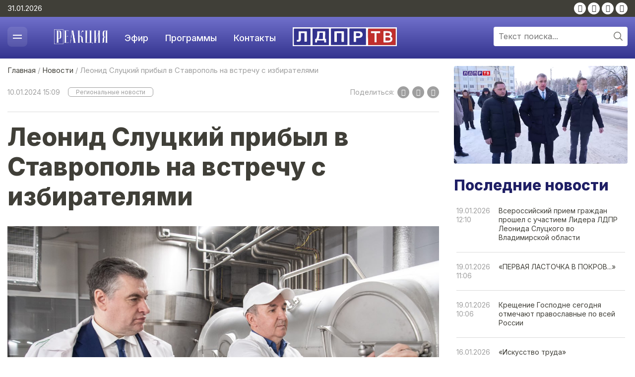

--- FILE ---
content_type: text/html
request_url: https://ldpr.tv/news/regionalnie-novosti/stavropol-v-fokuse-vnimaniya-ldpr
body_size: 62823
content:
<!DOCTYPE html>
<html lang="ru">
	<head>		<link rel="canonical" href="https://ldpr.tv/news/regionalnie-novosti/stavropol-v-fokuse-vnimaniya-ldpr">
		
		<meta name="yandex-verification" content="a9dd376e11297a44" />
		<meta name='robots' content='index, follow, max-image-preview:large, max-snippet:-1, max-video-preview:-1'>
		<!-- Meta Tags -->
		<meta charset="UTF-8">
		<meta http-equiv="X-UA-Compatible" content="IE=edge">
		<meta name="viewport" content="width=device-width, initial-scale=1, maximum-scale=1, minimal-ui">
		
		<title>Леонид Слуцкий прибыл в Ставрополь на встречу с избирателями</title>
		<meta name="description" content="С возложения цветов к памятнику погибшим советским воинам Ставрополья началась рабочая командировка Председателя ЛДПР Леонида Слуцкого">
		<meta property="og:locale" content="ru_RU">
		<meta property="og:type" content="website">
		<meta property="og:url" content="https://ldpr.tv/news/regionalnie-novosti/stavropol-v-fokuse-vnimaniya-ldpr">
		<meta property="og:title" content="Леонид Слуцкий прибыл в Ставрополь на встречу с избирателями">
		<meta property="og:description" content="С возложения цветов к памятнику погибшим советским воинам Ставрополья началась рабочая командировка Председателя ЛДПР Леонида Слуцкого">
		<meta property="og:site_name" content="ldpr.tv"><meta property="og:image" content="/Upload/images/other/phpShyD0R.jpg">
		<meta name="twitter:card" content="summary_large_image">
		
		<link rel="apple-touch-icon" sizes="180x180" href="/favicon.png">
		<link rel="icon" type="image/png" sizes="32x32" href="/favicon.png">
		<link rel="icon" type="image/png" sizes="16x16" href="/favicon.png">
		
		<link rel="shortcut icon" href="/favicon.svg" type="image/svg+xml">
		<!-- End Meta Tags -->
		
		<!-- awesome -->
		<link rel="stylesheet" href="/templates/default/css/awesome/css/font-awesome.min.css">
		
		<!-- Slick slider -->
		<link rel="stylesheet" href="/templates/default/js/slick/slick.css">
		<link rel="stylesheet" href="/templates/default/js/slick/slick-theme.css">
		
		<!-- General -->
		<link rel="stylesheet" href="/templates/default/css/style.css?v=11">
		
		<!-- Jquery -->
		<link rel="preconnect" href="https://fonts.googleapis.com">
		<link rel="preconnect" href="https://fonts.gstatic.com" crossorigin>
		<link href="https://fonts.googleapis.com/css2?family=Inter:wght@200;300;400;500;600;800&display=swap" rel="stylesheet">
		<script src="/templates/default/js/jquery/jquery-1.8.2.min.js"></script>
	
		<!-- HTML5 for IE -->
		<!--[if IE]> 
			<script src="/templates/default/js/trunk/css3-mediaqueries.js"></script>
			<script src="/templates/default/js/trunk/html5.js"></script>
			<script type="text/javascript" src="/templates/default/js/trunk/respond.js"></script>
		<![endif]-->
		
<!-- Yandex.Metrika counter -->
<script type="text/javascript" >
(function(m,e,t,r,i,k,a){m[i]=m[i]||function(){(m[i].a=m[i].a||[]).push(arguments)};
m[i].l=1*new Date();
for (var j = 0; j < document.scripts.length; j++) {if (document.scripts[j].src === r) { return; }}
k=e.createElement(t),a=e.getElementsByTagName(t)[0],k.async=1,k.src=r,a.parentNode.insertBefore(k,a)})
(window, document, "script", "https://mc.yandex.ru/metrika/tag.js", "ym");

ym(94686668, "init", {
clickmap:true,
trackLinks:true,
accurateTrackBounce:true
});
</script>
<noscript><div><img src="https://mc.yandex.ru/watch/94686668" style="position:absolute; left:-9999px;" alt="" /></div></noscript>
<!-- /Yandex.Metrika counter -->
		
</head>
<body>	
	<div class="mobileFader"></div>
	<div class="mobileMenu">
		<div class="close"></div>
		<div class="inner" itemscope="" itemtype="https://schema.org/SiteNavigationElement">
			<ul itemprop="about" itemscope="" itemtype="https://schema.org/ItemList"><li itemprop="itemListElement" itemscope="" itemtype="https://schema.org/ItemList"><a href="/news" itemprop="url">Новости</a><span class="submenu"><i class="fa fa-chevron-down"></i></span>
							<ul itemprop="itemListElement" itemscope="" itemtype="https://schema.org/ItemList"><li itemprop="itemListElement" itemscope="" itemtype="https://schema.org/ItemList">
										<a href="/news/vazhnoe" itemprop="url">Важное</a>
									</li><li itemprop="itemListElement" itemscope="" itemtype="https://schema.org/ItemList">
										<a href="/news/regionalnie-novosti" itemprop="url">Региональные новости</a>
									</li><li itemprop="itemListElement" itemscope="" itemtype="https://schema.org/ItemList">
										<a href="/news/aktualnoe" itemprop="url">Актуальное</a>
									</li></ul></li><li itemprop="itemListElement" itemscope="" itemtype="https://schema.org/ItemList"><a href="/reakciya" itemprop="url">РЕАКЦИЯ</a></li><li itemprop="itemListElement" itemscope="" itemtype="https://schema.org/ItemList"><a href="/ldpr-tv-v-licah" itemprop="url">ЛДПР-ТВ в лицах</a></li><li itemprop="itemListElement" itemscope="" itemtype="https://schema.org/ItemList"><a href="/programms" itemprop="url">Программы</a><span class="submenu"><i class="fa fa-chevron-down"></i></span>
							<ul itemprop="itemListElement" itemscope="" itemtype="https://schema.org/ItemList"><li itemprop="itemListElement" itemscope="" itemtype="https://schema.org/ItemList">
										<a href="/programms/yeksklyuzivnii-arhiv-ldpr-tv" itemprop="url">РЕАКЦИЯ</a>
									</li></ul></li><li itemprop="itemListElement" itemscope="" itemtype="https://schema.org/ItemList"><a href="/rubriki" itemprop="url">Рубрики</a><span class="submenu"><i class="fa fa-chevron-down"></i></span>
							<ul itemprop="itemListElement" itemscope="" itemtype="https://schema.org/ItemList"><li itemprop="itemListElement" itemscope="" itemtype="https://schema.org/ItemList">
										<a href="/rubriki/prognozi-vvzh" itemprop="url">Прогнозы ВВЖ</a>
									</li></ul></li><li itemprop="itemListElement" itemscope="" itemtype="https://schema.org/ItemList"><a href="/mneniya" itemprop="url">Мнения</a></li><li itemprop="itemListElement" itemscope="" itemtype="https://schema.org/ItemList"><a href="/trends" itemprop="url">Тренды и аналитика</a></li><li itemprop="itemListElement" itemscope="" itemtype="https://schema.org/ItemList"><a href="/kontakti" itemprop="url">Контакты</a></li><li itemprop="itemListElement" itemscope="" itemtype="https://schema.org/ItemList"><a href="/kolonka-glavnogo-redaktora-ldpr-tv" itemprop="url">Колонка редактора</a></li></ul>
			<div class="socials"><a href="https://vk.com/newldprtv" target="_blank" rel="nofollow"><i class="fa fa-vk"></i></a> <a href="https://ok.ru/ldprtv" target="_blank" rel="nofollow"><i class="fa fa-odnoklassniki"></i></a> <a href="https://www.youtube.com/@ldpr_tv" target="_blank" rel="nofollow"><i class="fa fa-youtube-play"></i></a> <a href="https://t.me/ldprtv" target="_blank" rel="nofollow"><i class="fa fa-telegram"></i></a> </div>
		</div>
	</div>
	
	<div class="topheader">
		<div class="wire">
			<div class="tekdate">31.01.2026</div>
			<div class="socials"><a href="https://vk.com/newldprtv" target="_blank" rel="nofollow"><i class="fa fa-vk"></i></a> <a href="https://ok.ru/ldprtv" target="_blank" rel="nofollow"><i class="fa fa-odnoklassniki"></i></a> <a href="https://www.youtube.com/@ldpr_tv" target="_blank" rel="nofollow"><i class="fa fa-youtube-play"></i></a> <a href="https://t.me/ldprtv" target="_blank" rel="nofollow"><i class="fa fa-telegram"></i></a> </div>
		</div>
	</div>
	
	<div class="header">
		<div class="wire">
			<div class="leftmenu">
				<img src="/templates/default/images/leftmenu.svg" alt="">
			</div>
			<div class="topmenu" itemscope="" itemtype="https://schema.org/SiteNavigationElement">
				<ul itemprop="about" itemscope="" itemtype="https://schema.org/ItemList"><li itemprop="itemListElement" itemscope="" itemtype="https://schema.org/ItemList"><a href="/reakciya" itemprop="url"><img src="/Upload/Logo_Reaktsia.png" alt="" style="height:30px;"></a></li>

<li itemprop="itemListElement" itemscope="" itemtype="https://schema.org/ItemList"><a href="/rubriki/yefir" itemprop="url">Эфир</a></li>

<li itemprop="itemListElement" itemscope="" itemtype="https://schema.org/ItemList"><a href="/programms" itemprop="url">Программы</a></li>

<li itemprop="itemListElement" itemscope="" itemtype="https://schema.org/ItemList"><a href="/kontakti" itemprop="url">Контакты</a></li></ul>
			</div>
			<div class="logo"><a href="/" title="ЛДПР-ТВ: Политические новости, аналитика и интервью с Либерально-Демократической партией России">
					<img src="/Upload/images/other/php4O2klu.svg" alt="ЛДПР-ТВ: Политические новости, аналитика и интервью с Либерально-Демократической партией России">
				</a>
			</div>
			<div class="search">
				<form method="GET" action="/search">
					<input type="text" value="" name="s" placeholder="Текст поиска...">
					<input type="submit" value="">
				</form>
			</div>
		</div>
	</div>



<div class="content_block">
		<div class="wire innerContainer">

			<div class="leftside">
				<div class="pagecontent_in" itemscope="" itemtype="https://schema.org/Article">
					<div style="display:none;" itemprop="articleBody">Леонид Слуцкий прибыл в Ставрополь на встречу с избирателями</div>
					<div style="display:none;" itemprop="author">ЛДПР-ТВ</div>					
					<div class="otstup"></div>
					<div class="breadcrumbs">
						<a href="/">Главная</a> / <a href="/news">Новости</a> / Леонид Слуцкий прибыл в Ставрополь на встречу с избирателями					</div>
					<div class="infoblock">
						<div class="left">
							<div class="date">10.01.2024 15:09</div>
							<div class="tags"><a href="/news/regionalnie-novosti">Региональные новости</a></div>
							<div class="comments">0 <img src="/templates/default/images/comments.svg" alt=""></div>
						</div>
						<div class="right">
							Поделиться: 
							<div class="socials">
								
<a href="http://vk.com/share.php?url=https://ldpr.tv/news/regionalnie-novosti/stavropol-v-fokuse-vnimaniya-ldpr&title=Леонид Слуцкий прибыл в Ставрополь на встречу с избирателями&description=&image=&noparse=true" target="_blank" rel="nofollow"><i class="fa fa-vk"></i></a>

<a href="https://connect.ok.ru/offer?url=https://ldpr.tv/news/regionalnie-novosti/stavropol-v-fokuse-vnimaniya-ldpr&title=Леонид Слуцкий прибыл в Ставрополь на встречу с избирателями&imageUrl=" target="_blank" rel="nofollow"><i class="fa fa-odnoklassniki"></i></a>

<!--<a href="#" target="_blank" rel="nofollow"><i class="fa fa-youtube-play"></i></a>-->

<a href="tg://msg?text=%D0%9B%D0%B5%D0%BE%D0%BD%D0%B8%D0%B4+%D0%A1%D0%BB%D1%83%D1%86%D0%BA%D0%B8%D0%B9+%D0%BF%D1%80%D0%B8%D0%B1%D1%8B%D0%BB+%D0%B2+%D0%A1%D1%82%D0%B0%D0%B2%D1%80%D0%BE%D0%BF%D0%BE%D0%BB%D1%8C+%D0%BD%D0%B0+%D0%B2%D1%81%D1%82%D1%80%D0%B5%D1%87%D1%83+%D1%81+%D0%B8%D0%B7%D0%B1%D0%B8%D1%80%D0%B0%D1%82%D0%B5%D0%BB%D1%8F%D0%BC%D0%B8" target="_blank" rel="nofollow"><i class="fa fa-send"></i></a>
							</div>
						</div>
					</div>
					<div class="content">
						<h1>Леонид Слуцкий прибыл в Ставрополь на встречу с избирателями</h1>
					</div>
					<div class="content_case" itemprop="description">
						<p><img alt="" src="/Upload/images/%D0%A1%D1%82%D0%B0%D0%B2%D1%80%D0%BE%D0%BF%D0%BE%D0%BB%D1%8C.jpg" style="height:914px; width:1280px" />С возложения цветов к памятнику погибшим советским воинам Ставрополья началась рабочая командировка Председателя ЛДПР Леонида Слуцкого. В рамках предвыборной кампании лидер партии посетил &laquo;ворота на Кавказ&raquo;, чтобы пообщаться с жителями региона и собрать наказы от избирателей для будущих законодательных инициатив. В планах Леонида Слуцкого встретиться с руководством Ставропольского края, с местными жителями и студентами вузов.</p>
<p>Началась командировка с экскурсии на местный молочный комбинат &laquo;Ставропольский&raquo;. Завод на протяжении долгого времени остается одним из крупнейших производителей молочных продуктов на юге России. Здесь налажен выпуск уникальных для российского рынка продуктов, как низколактозное молоко, сливки, мороженое и даже кисломолочное биомороженое.</p>

<p><img alt="" src="/Upload/images/%D0%A1%D1%82.jpg" style="height:914px; width:1280px" />Леонид Слуцкий не только продегустировал продукцию предприятия, но и поговорил с сотрудниками, руководством о существующих трудностях в области молочной промышленности. О дефиците сырья. Все это в самое ближайшее время ляжет на бумагу и будет представлено в Госдуме в качестве законодательных инициатив, которые должны сделать жизнь россиян легче и помочь развитию молочной промышленности.</p>

<blockquote>
<p>&laquo;Предприятие двигается вперед, изобретает новые технологические процессы, работает на российском оборудовании. Именно такие производства, обеспечивающие продовольственную безопасность и качественное питание в России, нужно поддерживать&raquo;, &mdash; рассказал Леонид Слуцкий.</p>
</blockquote>

<p><img alt="" src="/Upload/images/%D0%A1%D1%82%202%281%29.jpg" style="height:914px; width:1280px" /></p>
											</div>
					<!--<div class="prevnextcase">
						<a href="#" class="prev"></a>
						<a href="#" class="next">Следующая</a>
					</div>-->
				</div>
				
				
				<div class="commentsOuter">
						<div class="comments_form">
							<div class="name">Автор</div>
						</div>
						<div class="comments_inner">
							<div class="comments_item">
								<div class="left">
									<div class="image"><img src="/Upload/images/other/Small/phphB1V5R.jpg" alt=""></div>
								</div>
								<div class="right">
									<div class="name">ЛДПР-ТВ</div>
									<div class="date">07.08.2023 </div>
								</div>
								<a href="/contributors/ldpr-tv" class="hrefall"></a>
							</div>
						</div>
					</div>				
				
				<div class="actualnews newsRecomends">
					<div class="zagolovok">Рекомендуем прочитать</div>
					<div class="slider2"><div class="item" itemid="https://ldpr.tv/news/regionalnie-novosti/kreshenie-gospodne-segodnya-otmechayut-pravoslavnie-po-vsei-rossii" itemscope itemtype="http://schema.org/LiveBlogPosting">
								<div class="microInfo" style="display:none;">
											<meta itemscope="" itemprop="mainEntityOfPage" itemtype="https://schema.org/WebPage" itemid="https://ldpr.tv/news/regionalnie-novosti/kreshenie-gospodne-segodnya-otmechayut-pravoslavnie-po-vsei-rossii" content="https://ldpr.tv/news/regionalnie-novosti/kreshenie-gospodne-segodnya-otmechayut-pravoslavnie-po-vsei-rossii">
											<div class="notdisplay" itemprop="author">ЛДПР-ТВ</div>
											<div class="notdisplay" itemprop="publisher" itemscope="" itemtype="https://schema.org/Organization">
												<meta itemprop="name" content="ЛДПР-ТВ">
												<meta itemprop="telephone" content="+74956280620">
												<meta itemprop="address" content="115470, Москва, Нагатинская наб., д. 40/1, стр. 5">
												<div itemprop="logo" itemscope="" itemtype="https://schema.org/ImageObject" class="notdisplay">
													<img src="/Upload/images/other/php4O2klu.svg" class="afterload" alt="Логотип сайта" itemprop="image url">
												</div>
											</div><div class="notdisplay" itemprop="articleBody">Крещение Господне сегодня отмечают православные по всей России</div>
											<div class="notdisplay" itemprop="datePublished" content="2026-01-19 10:06">2026-01-19 10:06</div>
											<div class="notdisplay" itemprop="dateModified" content="2026-01-19 10:06">2026-01-19 10:06</div>
								</div>
								<div class="image">
									<a href="/news/regionalnie-novosti/kreshenie-gospodne-segodnya-otmechayut-pravoslavnie-po-vsei-rossii" title="Крещение Господне сегодня отмечают православные по всей России">
										<img src="/Upload/images/other/phpsxWVJg.png" alt="Крещение Господне сегодня отмечают православные по всей России">
									</a>
								</div>
								<div class="tags">
									<a href="/news/regionalnie-novosti" class="button1" title="Региональные новости">
										Региональные новости									</a>
								</div>
								<div class="inner">
									<div class="name">
										<a href="/news/regionalnie-novosti/kreshenie-gospodne-segodnya-otmechayut-pravoslavnie-po-vsei-rossii" title="Крещение Господне сегодня отмечают православные по всей России">Крещение Господне сегодня отмечают православные по всей России</a>
									</div>
									<div class="read">
										<a href="/news/regionalnie-novosti/kreshenie-gospodne-segodnya-otmechayut-pravoslavnie-po-vsei-rossii" title="Крещение Господне сегодня отмечают православные по всей России" class="button1">Читать</a>
									</div>
								</div>
							</div><div class="item" itemid="https://ldpr.tv/news/regionalnie-novosti/moldaviya-ne-otkazhetsya-ot-rossiiskogo-gaza-no-budet-shantazhirovat-gazprom" itemscope itemtype="http://schema.org/LiveBlogPosting">
								<div class="microInfo" style="display:none;">
											<meta itemscope="" itemprop="mainEntityOfPage" itemtype="https://schema.org/WebPage" itemid="https://ldpr.tv/news/regionalnie-novosti/moldaviya-ne-otkazhetsya-ot-rossiiskogo-gaza-no-budet-shantazhirovat-gazprom" content="https://ldpr.tv/news/regionalnie-novosti/moldaviya-ne-otkazhetsya-ot-rossiiskogo-gaza-no-budet-shantazhirovat-gazprom">
											<div class="notdisplay" itemprop="author">ЛДПР-ТВ</div>
											<div class="notdisplay" itemprop="publisher" itemscope="" itemtype="https://schema.org/Organization">
												<meta itemprop="name" content="ЛДПР-ТВ">
												<meta itemprop="telephone" content="+74956280620">
												<meta itemprop="address" content="115470, Москва, Нагатинская наб., д. 40/1, стр. 5">
												<div itemprop="logo" itemscope="" itemtype="https://schema.org/ImageObject" class="notdisplay">
													<img src="/Upload/images/other/php4O2klu.svg" class="afterload" alt="Логотип сайта" itemprop="image url">
												</div>
											</div><div class="notdisplay" itemprop="articleBody">Валерий Селезнев высказался о решениях Кишинева</div>
											<div class="notdisplay" itemprop="datePublished" content="2023-10-04 12:24">2023-10-04 12:24</div>
											<div class="notdisplay" itemprop="dateModified" content="2023-10-04 12:24">2023-10-04 12:24</div>
								</div>
								<div class="image">
									<a href="/news/regionalnie-novosti/moldaviya-ne-otkazhetsya-ot-rossiiskogo-gaza-no-budet-shantazhirovat-gazprom" title="Валерий Селезнев высказался о решениях Кишинева">
										<img src="/Upload/images/other/phpLKYfwr.jpg" alt="Валерий Селезнев высказался о решениях Кишинева">
									</a>
								</div>
								<div class="tags">
									<a href="/news/regionalnie-novosti" class="button1" title="Региональные новости">
										Региональные новости									</a>
								</div>
								<div class="inner">
									<div class="name">
										<a href="/news/regionalnie-novosti/moldaviya-ne-otkazhetsya-ot-rossiiskogo-gaza-no-budet-shantazhirovat-gazprom" title="Валерий Селезнев высказался о решениях Кишинева">Валерий Селезнев высказался о решениях Кишинева</a>
									</div>
									<div class="read">
										<a href="/news/regionalnie-novosti/moldaviya-ne-otkazhetsya-ot-rossiiskogo-gaza-no-budet-shantazhirovat-gazprom" title="Валерий Селезнев высказался о решениях Кишинева" class="button1">Читать</a>
									</div>
								</div>
							</div><div class="item" itemid="https://ldpr.tv/news/regionalnie-novosti/zapretit-uvolnyat-zhenshin-s-detmi-do-7-let-" itemscope itemtype="http://schema.org/LiveBlogPosting">
								<div class="microInfo" style="display:none;">
											<meta itemscope="" itemprop="mainEntityOfPage" itemtype="https://schema.org/WebPage" itemid="https://ldpr.tv/news/regionalnie-novosti/zapretit-uvolnyat-zhenshin-s-detmi-do-7-let-" content="https://ldpr.tv/news/regionalnie-novosti/zapretit-uvolnyat-zhenshin-s-detmi-do-7-let-">
											<div class="notdisplay" itemprop="author">ЛДПР-ТВ</div>
											<div class="notdisplay" itemprop="publisher" itemscope="" itemtype="https://schema.org/Organization">
												<meta itemprop="name" content="ЛДПР-ТВ">
												<meta itemprop="telephone" content="+74956280620">
												<meta itemprop="address" content="115470, Москва, Нагатинская наб., д. 40/1, стр. 5">
												<div itemprop="logo" itemscope="" itemtype="https://schema.org/ImageObject" class="notdisplay">
													<img src="/Upload/images/other/php4O2klu.svg" class="afterload" alt="Логотип сайта" itemprop="image url">
												</div>
											</div><div class="notdisplay" itemprop="articleBody">Запретить увольнять женщин с детьми до 7 лет! </div>
											<div class="notdisplay" itemprop="datePublished" content="2025-11-27 09:57">2025-11-27 09:57</div>
											<div class="notdisplay" itemprop="dateModified" content="2025-11-27 09:57">2025-11-27 09:57</div>
								</div>
								<div class="image">
									<a href="/news/regionalnie-novosti/zapretit-uvolnyat-zhenshin-s-detmi-do-7-let-" title="Запретить увольнять женщин с детьми до 7 лет! ">
										<img src="/Upload/images/other/phpms0uXp.png" alt="Запретить увольнять женщин с детьми до 7 лет! ">
									</a>
								</div>
								<div class="tags">
									<a href="/news/regionalnie-novosti" class="button1" title="Региональные новости">
										Региональные новости									</a>
								</div>
								<div class="inner">
									<div class="name">
										<a href="/news/regionalnie-novosti/zapretit-uvolnyat-zhenshin-s-detmi-do-7-let-" title="Запретить увольнять женщин с детьми до 7 лет! ">Запретить увольнять женщин с детьми до 7 лет! </a>
									</div>
									<div class="read">
										<a href="/news/regionalnie-novosti/zapretit-uvolnyat-zhenshin-s-detmi-do-7-let-" title="Запретить увольнять женщин с детьми до 7 лет! " class="button1">Читать</a>
									</div>
								</div>
							</div><div class="item" itemid="https://ldpr.tv/news/regionalnie-novosti/na-ohotnom-obsudili-uroki-oktyabrya-1917-go-goda" itemscope itemtype="http://schema.org/LiveBlogPosting">
								<div class="microInfo" style="display:none;">
											<meta itemscope="" itemprop="mainEntityOfPage" itemtype="https://schema.org/WebPage" itemid="https://ldpr.tv/news/regionalnie-novosti/na-ohotnom-obsudili-uroki-oktyabrya-1917-go-goda" content="https://ldpr.tv/news/regionalnie-novosti/na-ohotnom-obsudili-uroki-oktyabrya-1917-go-goda">
											<div class="notdisplay" itemprop="author">ЛДПР-ТВ</div>
											<div class="notdisplay" itemprop="publisher" itemscope="" itemtype="https://schema.org/Organization">
												<meta itemprop="name" content="ЛДПР-ТВ">
												<meta itemprop="telephone" content="+74956280620">
												<meta itemprop="address" content="115470, Москва, Нагатинская наб., д. 40/1, стр. 5">
												<div itemprop="logo" itemscope="" itemtype="https://schema.org/ImageObject" class="notdisplay">
													<img src="/Upload/images/other/php4O2klu.svg" class="afterload" alt="Логотип сайта" itemprop="image url">
												</div>
											</div><div class="notdisplay" itemprop="articleBody">На Охотном обсудили уроки октября 1917-го года</div>
											<div class="notdisplay" itemprop="datePublished" content="2025-11-10 10:20">2025-11-10 10:20</div>
											<div class="notdisplay" itemprop="dateModified" content="2025-11-10 10:20">2025-11-10 10:20</div>
								</div>
								<div class="image">
									<a href="/news/regionalnie-novosti/na-ohotnom-obsudili-uroki-oktyabrya-1917-go-goda" title="На Охотном обсудили уроки октября 1917-го года">
										<img src="/Upload/images/other/phpx9FjqG.png" alt="На Охотном обсудили уроки октября 1917-го года">
									</a>
								</div>
								<div class="tags">
									<a href="/news/regionalnie-novosti" class="button1" title="Региональные новости">
										Региональные новости									</a>
								</div>
								<div class="inner">
									<div class="name">
										<a href="/news/regionalnie-novosti/na-ohotnom-obsudili-uroki-oktyabrya-1917-go-goda" title="На Охотном обсудили уроки октября 1917-го года">На Охотном обсудили уроки октября 1917-го года</a>
									</div>
									<div class="read">
										<a href="/news/regionalnie-novosti/na-ohotnom-obsudili-uroki-oktyabrya-1917-go-goda" title="На Охотном обсудили уроки октября 1917-го года" class="button1">Читать</a>
									</div>
								</div>
							</div><div class="item" itemid="https://ldpr.tv/news/regionalnie-novosti/viktor-but-stal-deputatom-zso-ulyanovskoi-oblasti-nesmotrya-na-protest-proamerikanskogo-gubernatora-russkih" itemscope itemtype="http://schema.org/LiveBlogPosting">
								<div class="microInfo" style="display:none;">
											<meta itemscope="" itemprop="mainEntityOfPage" itemtype="https://schema.org/WebPage" itemid="https://ldpr.tv/news/regionalnie-novosti/viktor-but-stal-deputatom-zso-ulyanovskoi-oblasti-nesmotrya-na-protest-proamerikanskogo-gubernatora-russkih" content="https://ldpr.tv/news/regionalnie-novosti/viktor-but-stal-deputatom-zso-ulyanovskoi-oblasti-nesmotrya-na-protest-proamerikanskogo-gubernatora-russkih">
											<div class="notdisplay" itemprop="author">ЛДПР-ТВ</div>
											<div class="notdisplay" itemprop="publisher" itemscope="" itemtype="https://schema.org/Organization">
												<meta itemprop="name" content="ЛДПР-ТВ">
												<meta itemprop="telephone" content="+74956280620">
												<meta itemprop="address" content="115470, Москва, Нагатинская наб., д. 40/1, стр. 5">
												<div itemprop="logo" itemscope="" itemtype="https://schema.org/ImageObject" class="notdisplay">
													<img src="/Upload/images/other/php4O2klu.svg" class="afterload" alt="Логотип сайта" itemprop="image url">
												</div>
											</div><div class="notdisplay" itemprop="articleBody">Виктор Бут стал депутатом ЗСО Ульяновской области</div>
											<div class="notdisplay" itemprop="datePublished" content="2023-09-12 13:32">2023-09-12 13:32</div>
											<div class="notdisplay" itemprop="dateModified" content="2023-09-12 13:32">2023-09-12 13:32</div>
								</div>
								<div class="image">
									<a href="/news/regionalnie-novosti/viktor-but-stal-deputatom-zso-ulyanovskoi-oblasti-nesmotrya-na-protest-proamerikanskogo-gubernatora-russkih" title="Виктор Бут стал депутатом ЗСО Ульяновской области">
										<img src="/Upload/images/other/php1y3y4m.jpg" alt="Виктор Бут стал депутатом ЗСО Ульяновской области">
									</a>
								</div>
								<div class="tags">
									<a href="/news/regionalnie-novosti" class="button1" title="Региональные новости">
										Региональные новости									</a>
								</div>
								<div class="inner">
									<div class="name">
										<a href="/news/regionalnie-novosti/viktor-but-stal-deputatom-zso-ulyanovskoi-oblasti-nesmotrya-na-protest-proamerikanskogo-gubernatora-russkih" title="Виктор Бут стал депутатом ЗСО Ульяновской области">Виктор Бут стал депутатом ЗСО Ульяновской области</a>
									</div>
									<div class="read">
										<a href="/news/regionalnie-novosti/viktor-but-stal-deputatom-zso-ulyanovskoi-oblasti-nesmotrya-na-protest-proamerikanskogo-gubernatora-russkih" title="Виктор Бут стал депутатом ЗСО Ульяновской области" class="button1">Читать</a>
									</div>
								</div>
							</div><div class="item" itemid="https://ldpr.tv/news/regionalnie-novosti/meliorativnie-zemli-neobhodimo-pereschitat" itemscope itemtype="http://schema.org/LiveBlogPosting">
								<div class="microInfo" style="display:none;">
											<meta itemscope="" itemprop="mainEntityOfPage" itemtype="https://schema.org/WebPage" itemid="https://ldpr.tv/news/regionalnie-novosti/meliorativnie-zemli-neobhodimo-pereschitat" content="https://ldpr.tv/news/regionalnie-novosti/meliorativnie-zemli-neobhodimo-pereschitat">
											<div class="notdisplay" itemprop="author">ЛДПР-ТВ</div>
											<div class="notdisplay" itemprop="publisher" itemscope="" itemtype="https://schema.org/Organization">
												<meta itemprop="name" content="ЛДПР-ТВ">
												<meta itemprop="telephone" content="+74956280620">
												<meta itemprop="address" content="115470, Москва, Нагатинская наб., д. 40/1, стр. 5">
												<div itemprop="logo" itemscope="" itemtype="https://schema.org/ImageObject" class="notdisplay">
													<img src="/Upload/images/other/php4O2klu.svg" class="afterload" alt="Логотип сайта" itemprop="image url">
												</div>
											</div><div class="notdisplay" itemprop="articleBody">Мелиоративные земли необходимо пересчитать</div>
											<div class="notdisplay" itemprop="datePublished" content="2024-01-18 16:49">2024-01-18 16:49</div>
											<div class="notdisplay" itemprop="dateModified" content="2024-01-18 16:49">2024-01-18 16:49</div>
								</div>
								<div class="image">
									<a href="/news/regionalnie-novosti/meliorativnie-zemli-neobhodimo-pereschitat" title="Мелиоративные земли необходимо пересчитать">
										<img src="/Upload/images/other/phpInzFE0.jpeg" alt="Мелиоративные земли необходимо пересчитать">
									</a>
								</div>
								<div class="tags">
									<a href="/news/regionalnie-novosti" class="button1" title="Региональные новости">
										Региональные новости									</a>
								</div>
								<div class="inner">
									<div class="name">
										<a href="/news/regionalnie-novosti/meliorativnie-zemli-neobhodimo-pereschitat" title="Мелиоративные земли необходимо пересчитать">Мелиоративные земли необходимо пересчитать</a>
									</div>
									<div class="read">
										<a href="/news/regionalnie-novosti/meliorativnie-zemli-neobhodimo-pereschitat" title="Мелиоративные земли необходимо пересчитать" class="button1">Читать</a>
									</div>
								</div>
							</div><div class="item" itemid="https://ldpr.tv/news/regionalnie-novosti/ldpr-podderzhala-reshenie-prezidenta-po-otmene-ogranichenii-na-posobiya-dlya-molodih-roditelei" itemscope itemtype="http://schema.org/LiveBlogPosting">
								<div class="microInfo" style="display:none;">
											<meta itemscope="" itemprop="mainEntityOfPage" itemtype="https://schema.org/WebPage" itemid="https://ldpr.tv/news/regionalnie-novosti/ldpr-podderzhala-reshenie-prezidenta-po-otmene-ogranichenii-na-posobiya-dlya-molodih-roditelei" content="https://ldpr.tv/news/regionalnie-novosti/ldpr-podderzhala-reshenie-prezidenta-po-otmene-ogranichenii-na-posobiya-dlya-molodih-roditelei">
											<div class="notdisplay" itemprop="author">ЛДПР-ТВ</div>
											<div class="notdisplay" itemprop="publisher" itemscope="" itemtype="https://schema.org/Organization">
												<meta itemprop="name" content="ЛДПР-ТВ">
												<meta itemprop="telephone" content="+74956280620">
												<meta itemprop="address" content="115470, Москва, Нагатинская наб., д. 40/1, стр. 5">
												<div itemprop="logo" itemscope="" itemtype="https://schema.org/ImageObject" class="notdisplay">
													<img src="/Upload/images/other/php4O2klu.svg" class="afterload" alt="Логотип сайта" itemprop="image url">
												</div>
											</div><div class="notdisplay" itemprop="articleBody">ЛДПР поддержала решение президента по отмене ограничений на пособия для молодых родителей</div>
											<div class="notdisplay" itemprop="datePublished" content="2023-11-03 11:54">2023-11-03 11:54</div>
											<div class="notdisplay" itemprop="dateModified" content="2023-11-03 11:54">2023-11-03 11:54</div>
								</div>
								<div class="image">
									<a href="/news/regionalnie-novosti/ldpr-podderzhala-reshenie-prezidenta-po-otmene-ogranichenii-na-posobiya-dlya-molodih-roditelei" title="ЛДПР поддержала решение президента по отмене ограничений на пособия для молодых родителей">
										<img src="/Upload/images/other/phpvT3qwM.jpg" alt="ЛДПР поддержала решение президента по отмене ограничений на пособия для молодых родителей">
									</a>
								</div>
								<div class="tags">
									<a href="/news/regionalnie-novosti" class="button1" title="Региональные новости">
										Региональные новости									</a>
								</div>
								<div class="inner">
									<div class="name">
										<a href="/news/regionalnie-novosti/ldpr-podderzhala-reshenie-prezidenta-po-otmene-ogranichenii-na-posobiya-dlya-molodih-roditelei" title="ЛДПР поддержала решение президента по отмене ограничений на пособия для молодых родителей">ЛДПР поддержала решение президента по отмене ограничений на пособия для молодых родителей</a>
									</div>
									<div class="read">
										<a href="/news/regionalnie-novosti/ldpr-podderzhala-reshenie-prezidenta-po-otmene-ogranichenii-na-posobiya-dlya-molodih-roditelei" title="ЛДПР поддержала решение президента по отмене ограничений на пособия для молодых родителей" class="button1">Читать</a>
									</div>
								</div>
							</div><div class="item" itemid="https://ldpr.tv/news/regionalnie-novosti/stekla-kurskih-shkol-okleyat-bronirovannoi-plankoi-po-predlozheniyu-ldpr-" itemscope itemtype="http://schema.org/LiveBlogPosting">
								<div class="microInfo" style="display:none;">
											<meta itemscope="" itemprop="mainEntityOfPage" itemtype="https://schema.org/WebPage" itemid="https://ldpr.tv/news/regionalnie-novosti/stekla-kurskih-shkol-okleyat-bronirovannoi-plankoi-po-predlozheniyu-ldpr-" content="https://ldpr.tv/news/regionalnie-novosti/stekla-kurskih-shkol-okleyat-bronirovannoi-plankoi-po-predlozheniyu-ldpr-">
											<div class="notdisplay" itemprop="author">ЛДПР-ТВ</div>
											<div class="notdisplay" itemprop="publisher" itemscope="" itemtype="https://schema.org/Organization">
												<meta itemprop="name" content="ЛДПР-ТВ">
												<meta itemprop="telephone" content="+74956280620">
												<meta itemprop="address" content="115470, Москва, Нагатинская наб., д. 40/1, стр. 5">
												<div itemprop="logo" itemscope="" itemtype="https://schema.org/ImageObject" class="notdisplay">
													<img src="/Upload/images/other/php4O2klu.svg" class="afterload" alt="Логотип сайта" itemprop="image url">
												</div>
											</div><div class="notdisplay" itemprop="articleBody">Стекла Курских школ оклеят бронированной планкой по предложению ЛДПР </div>
											<div class="notdisplay" itemprop="datePublished" content="2024-09-25 11:00">2024-09-25 11:00</div>
											<div class="notdisplay" itemprop="dateModified" content="2024-09-25 11:00">2024-09-25 11:00</div>
								</div>
								<div class="image">
									<a href="/news/regionalnie-novosti/stekla-kurskih-shkol-okleyat-bronirovannoi-plankoi-po-predlozheniyu-ldpr-" title="Стекла Курских школ оклеят бронированной планкой по предложению ЛДПР ">
										<img src="/Upload/images/other/phpKtRlVa.jpg" alt="Стекла Курских школ оклеят бронированной планкой по предложению ЛДПР ">
									</a>
								</div>
								<div class="tags">
									<a href="/news/regionalnie-novosti" class="button1" title="Региональные новости">
										Региональные новости									</a>
								</div>
								<div class="inner">
									<div class="name">
										<a href="/news/regionalnie-novosti/stekla-kurskih-shkol-okleyat-bronirovannoi-plankoi-po-predlozheniyu-ldpr-" title="Стекла Курских школ оклеят бронированной планкой по предложению ЛДПР ">Стекла Курских школ оклеят бронированной планкой по предложению ЛДПР </a>
									</div>
									<div class="read">
										<a href="/news/regionalnie-novosti/stekla-kurskih-shkol-okleyat-bronirovannoi-plankoi-po-predlozheniyu-ldpr-" title="Стекла Курских школ оклеят бронированной планкой по предложению ЛДПР " class="button1">Читать</a>
									</div>
								</div>
							</div><div class="item" itemid="https://ldpr.tv/news/regionalnie-novosti/ldpr-potrebovala-ukazivat-na-cennikah-magazinov-tolko-chestnie-ceni" itemscope itemtype="http://schema.org/LiveBlogPosting">
								<div class="microInfo" style="display:none;">
											<meta itemscope="" itemprop="mainEntityOfPage" itemtype="https://schema.org/WebPage" itemid="https://ldpr.tv/news/regionalnie-novosti/ldpr-potrebovala-ukazivat-na-cennikah-magazinov-tolko-chestnie-ceni" content="https://ldpr.tv/news/regionalnie-novosti/ldpr-potrebovala-ukazivat-na-cennikah-magazinov-tolko-chestnie-ceni">
											<div class="notdisplay" itemprop="author">ЛДПР-ТВ</div>
											<div class="notdisplay" itemprop="publisher" itemscope="" itemtype="https://schema.org/Organization">
												<meta itemprop="name" content="ЛДПР-ТВ">
												<meta itemprop="telephone" content="+74956280620">
												<meta itemprop="address" content="115470, Москва, Нагатинская наб., д. 40/1, стр. 5">
												<div itemprop="logo" itemscope="" itemtype="https://schema.org/ImageObject" class="notdisplay">
													<img src="/Upload/images/other/php4O2klu.svg" class="afterload" alt="Логотип сайта" itemprop="image url">
												</div>
											</div><div class="notdisplay" itemprop="articleBody">ЛДПР потребовала указывать на ценниках в магазинах только честные цены</div>
											<div class="notdisplay" itemprop="datePublished" content="2024-02-08 13:58">2024-02-08 13:58</div>
											<div class="notdisplay" itemprop="dateModified" content="2024-02-08 13:58">2024-02-08 13:58</div>
								</div>
								<div class="image">
									<a href="/news/regionalnie-novosti/ldpr-potrebovala-ukazivat-na-cennikah-magazinov-tolko-chestnie-ceni" title="ЛДПР потребовала указывать на ценниках в магазинах только честные цены">
										<img src="/Upload/images/other/php79T7ST.jpg" alt="ЛДПР потребовала указывать на ценниках в магазинах только честные цены">
									</a>
								</div>
								<div class="tags">
									<a href="/news/regionalnie-novosti" class="button1" title="Региональные новости">
										Региональные новости									</a>
								</div>
								<div class="inner">
									<div class="name">
										<a href="/news/regionalnie-novosti/ldpr-potrebovala-ukazivat-na-cennikah-magazinov-tolko-chestnie-ceni" title="ЛДПР потребовала указывать на ценниках в магазинах только честные цены">ЛДПР потребовала указывать на ценниках в магазинах только честные цены</a>
									</div>
									<div class="read">
										<a href="/news/regionalnie-novosti/ldpr-potrebovala-ukazivat-na-cennikah-magazinov-tolko-chestnie-ceni" title="ЛДПР потребовала указывать на ценниках в магазинах только честные цены" class="button1">Читать</a>
									</div>
								</div>
							</div><div class="item" itemid="https://ldpr.tv/news/regionalnie-novosti/v-ldpr-predlozhili-izmenit-sistemu-borbi-s-bezdomnimi-sobakami-posle-smerti-devochki-v-yakutii" itemscope itemtype="http://schema.org/LiveBlogPosting">
								<div class="microInfo" style="display:none;">
											<meta itemscope="" itemprop="mainEntityOfPage" itemtype="https://schema.org/WebPage" itemid="https://ldpr.tv/news/regionalnie-novosti/v-ldpr-predlozhili-izmenit-sistemu-borbi-s-bezdomnimi-sobakami-posle-smerti-devochki-v-yakutii" content="https://ldpr.tv/news/regionalnie-novosti/v-ldpr-predlozhili-izmenit-sistemu-borbi-s-bezdomnimi-sobakami-posle-smerti-devochki-v-yakutii">
											<div class="notdisplay" itemprop="author">ЛДПР-ТВ</div>
											<div class="notdisplay" itemprop="publisher" itemscope="" itemtype="https://schema.org/Organization">
												<meta itemprop="name" content="ЛДПР-ТВ">
												<meta itemprop="telephone" content="+74956280620">
												<meta itemprop="address" content="115470, Москва, Нагатинская наб., д. 40/1, стр. 5">
												<div itemprop="logo" itemscope="" itemtype="https://schema.org/ImageObject" class="notdisplay">
													<img src="/Upload/images/other/php4O2klu.svg" class="afterload" alt="Логотип сайта" itemprop="image url">
												</div>
											</div><div class="notdisplay" itemprop="articleBody">В ЛДПР предложили изменить систему борьбы с бездомными собаками после смерти девочки в Якутии</div>
											<div class="notdisplay" itemprop="datePublished" content="2024-10-09 13:52">2024-10-09 13:52</div>
											<div class="notdisplay" itemprop="dateModified" content="2024-10-09 13:52">2024-10-09 13:52</div>
								</div>
								<div class="image">
									<a href="/news/regionalnie-novosti/v-ldpr-predlozhili-izmenit-sistemu-borbi-s-bezdomnimi-sobakami-posle-smerti-devochki-v-yakutii" title="В ЛДПР предложили изменить систему борьбы с бездомными собаками после смерти девочки в Якутии">
										<img src="/Upload/images/other/phpgmq1a1.jpg" alt="В ЛДПР предложили изменить систему борьбы с бездомными собаками после смерти девочки в Якутии">
									</a>
								</div>
								<div class="tags">
									<a href="/news/regionalnie-novosti" class="button1" title="Региональные новости">
										Региональные новости									</a>
								</div>
								<div class="inner">
									<div class="name">
										<a href="/news/regionalnie-novosti/v-ldpr-predlozhili-izmenit-sistemu-borbi-s-bezdomnimi-sobakami-posle-smerti-devochki-v-yakutii" title="В ЛДПР предложили изменить систему борьбы с бездомными собаками после смерти девочки в Якутии">В ЛДПР предложили изменить систему борьбы с бездомными собаками после смерти девочки в Якутии</a>
									</div>
									<div class="read">
										<a href="/news/regionalnie-novosti/v-ldpr-predlozhili-izmenit-sistemu-borbi-s-bezdomnimi-sobakami-posle-smerti-devochki-v-yakutii" title="В ЛДПР предложили изменить систему борьбы с бездомными собаками после смерти девочки в Якутии" class="button1">Читать</a>
									</div>
								</div>
							</div>					</div>
				</div>
				
				
				<div class="subscribe">
					<div class="name">Подписывайтесь на последние новости</div>
					<form method="POST" action="" onsubmit="subscribe(this); return false;">
						<input type="email" name="email" placeholder="Ваш E-mail" required="" class="form_email">
						<input type="submit" value="Подписаться">
						<div class="clear"></div>
						<div class="text">
							Нажимая на кнопку, вы даете согласие на обработку персональных данных и соглашаетесь c политикой конфиденциальности
						</div>
					</form>
				</div>
			</div>
			
			
						<div class="rightside">
				<div class="sidebarMoveOuter">
					<div class="sidebarMoveInner"><div class="news1">
								<a href="/news/regionalnie-novosti/vserossiiskii-priem-grazhdan-proshel-s-uchastiem-lidera-ldpr-leonida-sluckogo-vo-vladimirskoi-oblasti" title="Всероссийский прием граждан прошел с участием Лидера ЛДПР Леонида Слуцкого во Владимирской области">
									<img src="/Upload/images/other/phparm55Y.png" alt="Всероссийский прием граждан прошел с участием Лидера ЛДПР Леонида Слуцкого во Владимирской области"></a>
							</div>						<div class="last_news">
							<div class="name">Последние новости</div>
							<div class="item_block" ><div class="item" itemid="https://ldpr.tv/news/regionalnie-novosti/vserossiiskii-priem-grazhdan-proshel-s-uchastiem-lidera-ldpr-leonida-sluckogo-vo-vladimirskoi-oblasti" itemscope itemtype="http://schema.org/LiveBlogPosting">
										<div class="microInfo" style="display:none;">
											<meta itemscope="" itemprop="mainEntityOfPage" itemtype="https://schema.org/WebPage" itemid="https://ldpr.tv/news/regionalnie-novosti/vserossiiskii-priem-grazhdan-proshel-s-uchastiem-lidera-ldpr-leonida-sluckogo-vo-vladimirskoi-oblasti" content="https://ldpr.tv/news/regionalnie-novosti/vserossiiskii-priem-grazhdan-proshel-s-uchastiem-lidera-ldpr-leonida-sluckogo-vo-vladimirskoi-oblasti">
											<div class="notdisplay" itemprop="author">ЛДПР-ТВ</div>
											<div class="notdisplay" itemprop="publisher" itemscope="" itemtype="https://schema.org/Organization">
												<meta itemprop="name" content="ЛДПР-ТВ">
												<meta itemprop="telephone" content="+74956280620">
												<meta itemprop="address" content="115470, Москва, Нагатинская наб., д. 40/1, стр. 5">
												<div itemprop="logo" itemscope="" itemtype="https://schema.org/ImageObject" class="notdisplay">
													<img src="/Upload/images/other/php4O2klu.svg" class="afterload" alt="Логотип сайта" itemprop="image url">
												</div>
											</div><div class="notdisplay" itemprop="articleBody">Всероссийский прием граждан прошел с участием Лидера ЛДПР Леонида Слуцкого во Владимирской области</div>
											<div class="notdisplay" itemprop="datePublished" content="2026-01-19 12:10">2026-01-19 12:10</div>
											<div class="notdisplay" itemprop="dateModified" content="2026-01-19 12:10">2026-01-19 12:10</div>
										</div>
										<div class="date">
											<a href="/news/regionalnie-novosti/vserossiiskii-priem-grazhdan-proshel-s-uchastiem-lidera-ldpr-leonida-sluckogo-vo-vladimirskoi-oblasti" title="Всероссийский прием граждан прошел с участием Лидера ЛДПР Леонида Слуцкого во Владимирской области">
												19.01.2026<br>12:10<br></a>
										</div>
										<div class="newsname">
											<a href="/news/regionalnie-novosti/vserossiiskii-priem-grazhdan-proshel-s-uchastiem-lidera-ldpr-leonida-sluckogo-vo-vladimirskoi-oblasti" title="Всероссийский прием граждан прошел с участием Лидера ЛДПР Леонида Слуцкого во Владимирской области">
												Всероссийский прием граждан прошел с участием Лидера ЛДПР Леонида Слуцкого во Владимирской области											</a>
										</div>
									</div><div class="item" itemid="https://ldpr.tv/news/regionalnie-novosti/pervaya-lastochka-v-pokrov" itemscope itemtype="http://schema.org/LiveBlogPosting">
										<div class="microInfo" style="display:none;">
											<meta itemscope="" itemprop="mainEntityOfPage" itemtype="https://schema.org/WebPage" itemid="https://ldpr.tv/news/regionalnie-novosti/pervaya-lastochka-v-pokrov" content="https://ldpr.tv/news/regionalnie-novosti/pervaya-lastochka-v-pokrov">
											<div class="notdisplay" itemprop="author">ЛДПР-ТВ</div>
											<div class="notdisplay" itemprop="publisher" itemscope="" itemtype="https://schema.org/Organization">
												<meta itemprop="name" content="ЛДПР-ТВ">
												<meta itemprop="telephone" content="+74956280620">
												<meta itemprop="address" content="115470, Москва, Нагатинская наб., д. 40/1, стр. 5">
												<div itemprop="logo" itemscope="" itemtype="https://schema.org/ImageObject" class="notdisplay">
													<img src="/Upload/images/other/php4O2klu.svg" class="afterload" alt="Логотип сайта" itemprop="image url">
												</div>
											</div><div class="notdisplay" itemprop="articleBody">«ПЕРВАЯ ЛАСТОЧКА В ПОКРОВ...»</div>
											<div class="notdisplay" itemprop="datePublished" content="2026-01-19 11:06">2026-01-19 11:06</div>
											<div class="notdisplay" itemprop="dateModified" content="2026-01-19 11:06">2026-01-19 11:06</div>
										</div>
										<div class="date">
											<a href="/news/regionalnie-novosti/pervaya-lastochka-v-pokrov" title="«ПЕРВАЯ ЛАСТОЧКА В ПОКРОВ...»">
												19.01.2026<br>11:06<br></a>
										</div>
										<div class="newsname">
											<a href="/news/regionalnie-novosti/pervaya-lastochka-v-pokrov" title="«ПЕРВАЯ ЛАСТОЧКА В ПОКРОВ...»">
												«ПЕРВАЯ ЛАСТОЧКА В ПОКРОВ...»											</a>
										</div>
									</div><div class="item" itemid="https://ldpr.tv/news/regionalnie-novosti/kreshenie-gospodne-segodnya-otmechayut-pravoslavnie-po-vsei-rossii" itemscope itemtype="http://schema.org/LiveBlogPosting">
										<div class="microInfo" style="display:none;">
											<meta itemscope="" itemprop="mainEntityOfPage" itemtype="https://schema.org/WebPage" itemid="https://ldpr.tv/news/regionalnie-novosti/kreshenie-gospodne-segodnya-otmechayut-pravoslavnie-po-vsei-rossii" content="https://ldpr.tv/news/regionalnie-novosti/kreshenie-gospodne-segodnya-otmechayut-pravoslavnie-po-vsei-rossii">
											<div class="notdisplay" itemprop="author">ЛДПР-ТВ</div>
											<div class="notdisplay" itemprop="publisher" itemscope="" itemtype="https://schema.org/Organization">
												<meta itemprop="name" content="ЛДПР-ТВ">
												<meta itemprop="telephone" content="+74956280620">
												<meta itemprop="address" content="115470, Москва, Нагатинская наб., д. 40/1, стр. 5">
												<div itemprop="logo" itemscope="" itemtype="https://schema.org/ImageObject" class="notdisplay">
													<img src="/Upload/images/other/php4O2klu.svg" class="afterload" alt="Логотип сайта" itemprop="image url">
												</div>
											</div><div class="notdisplay" itemprop="articleBody">Крещение Господне сегодня отмечают православные по всей России</div>
											<div class="notdisplay" itemprop="datePublished" content="2026-01-19 10:06">2026-01-19 10:06</div>
											<div class="notdisplay" itemprop="dateModified" content="2026-01-19 10:06">2026-01-19 10:06</div>
										</div>
										<div class="date">
											<a href="/news/regionalnie-novosti/kreshenie-gospodne-segodnya-otmechayut-pravoslavnie-po-vsei-rossii" title="Крещение Господне сегодня отмечают православные по всей России">
												19.01.2026<br>10:06<br></a>
										</div>
										<div class="newsname">
											<a href="/news/regionalnie-novosti/kreshenie-gospodne-segodnya-otmechayut-pravoslavnie-po-vsei-rossii" title="Крещение Господне сегодня отмечают православные по всей России">
												Крещение Господне сегодня отмечают православные по всей России											</a>
										</div>
									</div><div class="item" itemid="https://ldpr.tv/news/vazhnoe/iskusstvo-truda-" itemscope itemtype="http://schema.org/LiveBlogPosting">
										<div class="microInfo" style="display:none;">
											<meta itemscope="" itemprop="mainEntityOfPage" itemtype="https://schema.org/WebPage" itemid="https://ldpr.tv/news/vazhnoe/iskusstvo-truda-" content="https://ldpr.tv/news/vazhnoe/iskusstvo-truda-">
											<div class="notdisplay" itemprop="author">ЛДПР-ТВ</div>
											<div class="notdisplay" itemprop="publisher" itemscope="" itemtype="https://schema.org/Organization">
												<meta itemprop="name" content="ЛДПР-ТВ">
												<meta itemprop="telephone" content="+74956280620">
												<meta itemprop="address" content="115470, Москва, Нагатинская наб., д. 40/1, стр. 5">
												<div itemprop="logo" itemscope="" itemtype="https://schema.org/ImageObject" class="notdisplay">
													<img src="/Upload/images/other/php4O2klu.svg" class="afterload" alt="Логотип сайта" itemprop="image url">
												</div>
											</div><div class="notdisplay" itemprop="articleBody">«Искусство труда» </div>
											<div class="notdisplay" itemprop="datePublished" content="2026-01-16 10:04">2026-01-16 10:04</div>
											<div class="notdisplay" itemprop="dateModified" content="2026-01-16 10:04">2026-01-16 10:04</div>
										</div>
										<div class="date">
											<a href="/news/vazhnoe/iskusstvo-truda-" title="«Искусство труда» ">
												16.01.2026<br>10:04<br></a>
										</div>
										<div class="newsname">
											<a href="/news/vazhnoe/iskusstvo-truda-" title="«Искусство труда» ">
												«Искусство труда» 											</a>
										</div>
									</div><div class="item" itemid="https://ldpr.tv/news/aktualnoe/golos-istorii-v-gosdume" itemscope itemtype="http://schema.org/LiveBlogPosting">
										<div class="microInfo" style="display:none;">
											<meta itemscope="" itemprop="mainEntityOfPage" itemtype="https://schema.org/WebPage" itemid="https://ldpr.tv/news/aktualnoe/golos-istorii-v-gosdume" content="https://ldpr.tv/news/aktualnoe/golos-istorii-v-gosdume">
											<div class="notdisplay" itemprop="author">ЛДПР-ТВ</div>
											<div class="notdisplay" itemprop="publisher" itemscope="" itemtype="https://schema.org/Organization">
												<meta itemprop="name" content="ЛДПР-ТВ">
												<meta itemprop="telephone" content="+74956280620">
												<meta itemprop="address" content="115470, Москва, Нагатинская наб., д. 40/1, стр. 5">
												<div itemprop="logo" itemscope="" itemtype="https://schema.org/ImageObject" class="notdisplay">
													<img src="/Upload/images/other/php4O2klu.svg" class="afterload" alt="Логотип сайта" itemprop="image url">
												</div>
											</div><div class="notdisplay" itemprop="articleBody">«Голос истории» в Госдуме</div>
											<div class="notdisplay" itemprop="datePublished" content="2025-12-01 13:37">2025-12-01 13:37</div>
											<div class="notdisplay" itemprop="dateModified" content="2025-12-01 13:37">2025-12-01 13:37</div>
										</div>
										<div class="date">
											<a href="/news/aktualnoe/golos-istorii-v-gosdume" title="«Голос истории» в Госдуме">
												01.12.2025<br>13:37<br></a>
										</div>
										<div class="newsname">
											<a href="/news/aktualnoe/golos-istorii-v-gosdume" title="«Голос истории» в Госдуме">
												«Голос истории» в Госдуме											</a>
										</div>
									</div></div>
						</div><div class="right_banner">
								<a href="/" target="_blank" rel="nofollow"><img src="" alt=""></a>
							</div>					</div>
				</div>
			</div>			
		</div>
	</div>
	<div class="footer">
		<div class="wire">
			<div class="left">
				<div class="logo"><a href="/" title="ЛДПР-ТВ: Политические новости, аналитика и интервью с Либерально-Демократической партией России">
						<img src="/Upload/images/other/php4O2klu.svg" alt="ЛДПР-ТВ: Политические новости, аналитика и интервью с Либерально-Демократической партией России">
					</a>
				</div>
				<div class="socials"><a href="https://vk.com/newldprtv" target="_blank" rel="nofollow"><i class="fa fa-vk"></i></a> <a href="https://ok.ru/ldprtv" target="_blank" rel="nofollow"><i class="fa fa-odnoklassniki"></i></a> <a href="https://www.youtube.com/@ldpr_tv" target="_blank" rel="nofollow"><i class="fa fa-youtube-play"></i></a> <a href="https://t.me/ldprtv" target="_blank" rel="nofollow"><i class="fa fa-telegram"></i></a> </div>
			</div>
			<div class="right">
				<p>Наименование сетевого издания: ЛДПР.ТВ (LDPR.TV)<br /><a href="/license">Свидетельство о регистрации</a> средства массовой информации Эл №ФС77-52547 от 21 января 2013 года выдано Федеральной службой по надзору в сфере связи, информационных технологий и массовых коммуникаций (Роскомнадзор).</p>
			</div>
		</div>
	</div>
	
	
	<!-- Slick slider -->
	<script type="text/javascript" src="/templates/default/js/slick/slick.min.js"></script>
	
	<!-- Fancybox -->
	<script type="text/javascript" src="/templates/default/js/fancybox/jquery.mousewheel-3.0.4.pack.js"></script>
	<script type="text/javascript" src="/templates/default/js/fancybox/jquery.fancybox-1.3.4.js"></script>
	<link rel="stylesheet" type="text/css" href="/templates/default/js/fancybox/jquery.fancybox-1.3.4.css" media="screen" />
	<!-- End Fancybox -->
	
	<script src="/templates/default/js/jquery.sticky-kit.min.js"></script>
	<script src="/templates/default/js/jquery.maskedinput.min.js"></script>
	
	<script src="/templates/default/js/main.js?v=6"></script>

		
</body>
</html>

--- FILE ---
content_type: text/css
request_url: https://ldpr.tv/templates/default/css/style.css?v=11
body_size: 31949
content:
/*========= general CSS ============*/
*,
*:focus{
	outline: none !important;
	-webkit-appearance: none !important;
}
html, body{
	height:100%;
	min-width:320px;
}
body {
	padding: 0;
	margin:0;
	background: #fff;
	font-family: 'Inter', sans-serif;
	font-size: 15px;
	line-height: 1.2;
    font-weight: 400;
	color:#000;
}

a{
	color:#000;
	text-decoration: none;
}
a:hover{
	text-decoration: underline;
}
a[href^=tel]{
    color: #000;
}

.embeddedContent{
	margin-bottom:50px;
}

img{
	border:none;
	max-width:100%;
}

.wire{
	max-width:1480px;
	margin:0 auto;
	position:relative;
	padding:0 15px;
}
@media only screen and (max-width:1480px) {
	.wire{
		max-width:calc(100% - 30px);
	}
}

.clear{
	clear:both;
}

#fancybox-wrap{
	z-index:9999 !important;
}


::-webkit-scrollbar {
    width: 10px;
}
::-webkit-scrollbar-track {
    -webkit-box-shadow: inset 0 0 6px rgba(0,0,0,0.3);
    -webkit-border-radius: 0;
    border-radius: 0;
	cursor:pointer;
	background: #FFF;
}
::-webkit-scrollbar-thumb {
    background: #73726D;
    -webkit-box-shadow: inset 0 0 6px rgba(200, 200, 200, 0.2);
}
::-webkit-scrollbar-thumb:active{
	background: #73726D;
}
::-webkit-scrollbar-thumb:window-inactive {
	background: #73726D;
}

.hrefall{
	position: absolute;
	top:0;
	left:0;
	width:100%;
	height:100%;
	display: block;
}

.showall{
	text-align:center;
	margin:0 0 40px;
}

.button1{
	color:#fff;
	border:1px solid #fff;
	border-radius:6px;
	font-weight:14px;
	padding:5px 15px;
	display:inline-block;
	text-decoration:none;
	transition:0.3s all;
}
.button1:hover{
	text-decoration:none;
	transition:0.3s all;
	background:#fff;
	color:#4D4DB5;
}

.button2{
	color:#403F38;
	border:1px solid #403F38;
	border-radius:6px;
	font-weight:14px;
	padding:5px 15px;
	display:inline-block;
	text-decoration:none;
	transition:0.3s all;
}
.button2:hover{
	text-decoration:none;
	transition:0.3s all;
	background:#403F38;
	color:#fff;
}

/*------------------- topheader ----------------*/
.topheader{
	background:#403F38;
	color:#fff;
	padding:5px 0;
}
.topheader::after{
	content:"";
	clear:both;
	display:block;
}
.topheader .tekdate{
	float:left;
	font-size:15px;
	line-height:24px;
}
.topheader .socials{
	float:right;
}
.topheader .socials i{
	color:#2C2C2C;
}
.topheader .socials a{
	text-decoration:none;
	display:inline-block;
	border-radius:50%;
	background:#fff;
	width:24px;
	height:24px;
	line-height:24px;
	text-align:center;
}




.header{
	position:relative;
	padding:20px 0;
	background: linear-gradient(#7070CB, #33338E);
}
.header .leftmenu{
	display:inline-block;
	vertical-align:middle;
	margin-right:50px;
	cursor:pointer;
}
.header .topmenu{
	display:inline-block;
	vertical-align:middle;
}
.header .topmenu ul{
	list-style-type:none;
	margin:0;
	padding:0;
}
.header .topmenu ul li{
	display:inline-block;
	vertical-align:middle;
	margin:0 30px 0 0;
}
.header .topmenu ul li a{
	font-size:18px;
	line-height:21.78px;
	font-weight:500;
	color:#fff;
	text-decoration:none;
	position:relative;
}
.header .topmenu ul li a:hover{
	text-decoration:none;
}
.header .topmenu ul li a::after{
	content:"";
	position:absolute;
	bottom:0;
	left:0;
	width:0;
	height:1px;
	transition:0.3s all;
	background:#fff;
}
.header .topmenu ul li:hover a::after{
	width:100%;
}
.header .logo{
	display:inline-block;
	vertical-align:middle;
}
.header .search{
	float:right;
	position:relative;
}
.header .search input[type="text"]{
	border-radius:4px;
	background:#fff;
	padding:10px;
	width:250px;
	color:#73726D;
	font-size:16px;
	line-height:19.2px;
	border:none;
	font-family:'Inter', sans-serif;
}
.header .search input[type="submit"]{
	border:none;
	background:none;
	width:18px;
	height:18px;
	background:url(../images/search.svg) center center no-repeat;
	position:absolute;
	right:10px;
	top:10px;
	cursor:pointer;
}
@media only screen and (max-width:1024px) {
	.header .topmenu{
		display:none;
	}
}
@media only screen and (max-width:640px) {
	.header .leftmenu{
		margin-right:15px;
	}
	.header .logo{
		width:130px;
	}
	.header .search input[type="text"]{
		width:150px;
	}
}
@media only screen and (max-width:400px) {
	.header .search{
		display:none;
	}
	.header .logo{
		float: right;
		top: 10px;
		position: relative;
	}
}



.content_block{
	margin-top:15px 0 0;
	position:relative;
}
.content_block .wire::after{
	clear:both;
	display:block;
	content:"";
}


.content_block .leftside{
	float:left;
	width:calc(100% - 380px);
}
.content_block .rightside{
	float:right;
	width:350px;
	margin:15px 0;
}
.content_block .rightside .news1{
	position:relative;
	border-radius:4px;
	overflow:hidden;
}
.content_block .rightside .news1 img{
	display:block;
}
.last_news .name{
	color:#1F1F65;
	font-weight:800;
	font-size:30px;
	line-height:36px;
	margin:25px 0;
}
.last_news .item_block{
	/*max-height:670px;
	overflow:auto;*/
	padding:0 5px 15px;
}
.last_news .item_block::-webkit-scrollbar {
    width: 3px;
}
.last_news .item_block .item{
	padding:20px 0;
	border-bottom:1px solid #DBDBDB;
}
.last_news .item_block .item:first-child{
	padding-top:0;
}
.last_news .item_block .item::after{
	content:"";
	clear:both;
	display:block;
}
.last_news .item_block .item .date{
	float:left;
}
.last_news .item_block .item a,
.last_news .item_block .item .date a{
	color:#403F38;
	font-size:14px;
	line-height:16.8px;
	text-decoration:none;
	transition:0.3s all;
}
.last_news .item_block .item .date a{
	color:#9F9F9F;
}
.last_news .item_block .item a:hover,
.last_news .item_block .item .date a:hover{
	color:#1F1F65;
}
.last_news .item_block .item .newsname{
	float:right;
	width:calc(100% - 85px);
}
.right_banner{
	position:relative;
	margin:25px 0 50px;
}
.right_banner a,
.right_banner img{
	width:100%;
	display:block;
}
.news1 img{
	width:100%;
}
@media only screen and (max-width:1024px) {
	.content_block .leftside{
		width: calc(100% - 265px);
	}
	.content_block .rightside{
		width:250px;
	}
	.last_news .name{
		font-size: 23px;
		line-height: 1.3;
	}
}
@media only screen and (max-width:800px) {
	.content_block .leftside{
		float:none;
		width:initial;
	}
	.content_block .rightside{
		float:none;
		width:initial;
		margin-top:40px;
	}
}



.topbanner img{
	width:100%;
	margin:15px 0;
}

.breadcrumbs{
	color:#9F9F9F;
	font-size:15px;
	line-height:18px;
	margin:0 0 25px;
}
.breadcrumbs a{
	color:#403F38;
	font-size:15px;
	line-height:18px;
	text-decoration:none;
}
.breadcrumbs a:hover{
	text-decoration:underline;
}
.content h1{
	color:#403F38;
	margin:0 0 30px;
	font-weight:800;
	font-size:50px;
	line-height:60px;
}
@media only screen and (max-width:1024px) {
	.content h1{
		font-size:28px;
		line-height:1.3;
	}
}
@media only screen and (max-width:640px) {
	.content h1{
		font-size:22px;
	}
}


.content_people{
	position:relative;
}
.content_people .item{
	position:relative;
	margin:0 7px 30px;
	width:calc(100% / 3 - 18px);
	display:inline-block;
	vertical-align:top;
}
.content_people .item .inner{
	position:relative;
	z-index:10;
	padding:0 20px 20px;
	min-height:330px;
	padding-bottom: 55px;
}
.content_people .item .image{
	margin:0 0 10px;
}
.content_people .item .image img{
	width:100%;
	border-radius:4px;
}
.content_people .item::before{
	content:"";
	background:linear-gradient(#DEDEF4, #4D4DB5);
	width:100%;
	height:calc(100% - 90px);
	position:absolute;
	bottom:0;
	left:0;
}
.content_people .item .button{
	position:absolute;
	bottom:20px;
	left:20px;
}
.content_people .item .name{
	color:#fff;
	font-size:18px;
	line-height:21.6px;
	font-weight:600;
}
.content_people .item .text{
	color:#D8D8D8;
	font-size:14px;
	line-height:16.8px;
	margin:5px 0 10px;
}
@media only screen and (max-width:1024px) {
	.content_people .item{
		width: calc(50% - 18px);
	}
}
@media only screen and (max-width:480px) {
	.content_people .item{
		width: initial;
		display:block;
		margin:0 0 30px;
	}
	.content_people .item .inner{
		min-height:initial;
	}
}


.subscribe{
	margin:50px 0;
	background: linear-gradient(to left, #7070CB, #33338E);
	padding:25px;
	border-radius:4px;
}
.subscribe .name{
	color:#fff;
	margin:0 0 20px;
	font-size:40px;
	line-height:48px;
	font-weight:800;
	text-align:center;
}
.subscribe .text{
	color:#ABABAB;
	margin:15px 0 0;
	font-weight:300;
	font-size:12px;
	line-height:14.4px;
}
.subscribe form{
	max-width:430px;
	margin:0 auto;
}
.subscribe form input[type="text"],
.subscribe form input[type="email"]{
	float:left;
	width:calc(100% - 150px);
	border-radius:4px;
	background:#fff;
	padding:10px;
	width:250px;
	color:#73726D;
	font-size:16px;
	line-height:19.2px;
	border:none;
	font-family:'Inter', sans-serif;
}
.subscribe form input[type="submit"]{
	cursor:pointer;
	background:#C12F2C;
	text-align:center;
	color:#fff;
	border:none;
	font-size:16px;
	line-height:19.2px;
	font-family:'Inter', sans-serif;
	padding: 10px 20px;
    float: right;
	border-radius:4px;
}
@media only screen and (max-width:800px) {
	.subscribe .name{
		font-size: 32px;
		line-height: 1.3;
	}
	.subscribe form input[type="text"], .subscribe form input[type="email"]{
		width:230px;
	}
}
@media only screen and (max-width:480px) {
	.subscribe form input[type="text"], .subscribe form input[type="email"]{
		width:calc(100% - 20px);
		display:block;
		float:none;
	}
	.subscribe form input[type="submit"]{
		float:none;
		margin:10px auto 0;
		display:block;
	}
	.subscribe .name{
		font-size: 28px;
		line-height: 1.3;
	}
}


.footer{
	background:#403F38;
	padding:40px 0;
}
.footer::after{
	content:"";
	clear:both;
	display:block;
}
.footer .left{
	width:270px;
	float:left;
}
.footer .right{
	float:right;
	width:calc(100% - 310px);
	color:#B5B5B5;
	font-size:15px;
	line-height:22.5px;
}
.footer .right a{
	color:#B5B5B5;
	text-decoration:underline;
}
.footer .socials{
	margin:30px 0 0;
}
.footer .socials i{
	color:#2C2C2C;
}
.footer .socials a{
	text-decoration:none;
	display:inline-block;
	border-radius:50%;
	background:#fff;
	width:24px;
	height:24px;
	line-height:24px;
	text-align:center;
}
@media only screen and (max-width:640px) {
	.footer .left,
	.footer .right{
		float:none;
		width:initial;
		text-align:center;
	}
	.footer .right{
		margin:20px 0 0;
		font-size:14px;
		line-height: 1.3;
	}
}




.mobileFader{
	position:fixed;
	top:0;
	left:0;
	background:rgba(0,0,0,0.6);
	width:0%;
	height:100%;
	z-index:10000;
	transition:0.2s all;
}
.mobileMenu{
	width: 210px;
    height: calc(100% - 100px);
    position: fixed;
    left: -400px;
    z-index: 11000;
    background: #403F38;
    padding: 50px;
	transition:0.5s all;
	overflow:auto;
}
.mobileMenu .inner{
	min-height:270px;
	position:relative;
}
.mobileMenu .close{
	width:15px;
	height:15px;
	cursor:pointer;
	position:absolute;
	top:20px;
	right:20px;
}
.mobileMenu .close::before,
.mobileMenu .close::after{
	content:"";
	background:#BABABA;
	top:50%;
	left:0;
	position:absolute;
	width:100%;
	height:1px;
	transition:0.3s all;
}
.mobileMenu .close::before{
	transform:rotate(45deg);
}
.mobileMenu .close::after{
	transform:rotate(-45deg);
}
.mobileMenu .close:hover::before,
.mobileMenu .close:hover::after{
	background:#fff;
}
.mobileMenu ul{
	list-style-type:none;
	margin:0;
	padding:0;
}
.mobileMenu ul li{
	display:block;
	margin:0 0 15px;
	position:relative;
}
.mobileMenu ul li a{
	font-size:18px;
	line-height:1.1;
	color:#FFFFFF;
	display:inline-block;
	position:relative;
	text-decoration:none;
}
.mobileMenu ul li a::before{
	content:"";
	position:absolute;
	top:0;
	left:-14px;
	background:#777777;
	width:3px;
	height:100%;
}
.mobileMenu ul li .submenu{
	display:inline-block;
	padding: 0 5px;
    cursor: pointer;
	color:#fff;
	font-size:11px;
}
.mobileMenu ul ul{
	display:none;
}
.mobileMenu ul ul li a{
	color:#BABABA;
}
.mobileMenu ul ul li a::before{
	display:none;
}
.mobileMenu ul ul li:first-child{
	margin-top:15px;
}
.mobileMenu .socials{
	position:absolute;
	left:0;
	bottom:-40px;
}
.mobileMenu .socials i{
	color:#2C2C2C;
}
.mobileMenu .socials a{
	text-decoration:none;
	display:inline-block;
	border-radius:50%;
	background:#fff;
	width:24px;
	height:24px;
	line-height:24px;
	text-align:center;
}



/*---------------- index --------------*/
.topnews{
	border-radius:4px;
	overflow:hidden;
	margin:0 0 17px;
	position:relative;
}
.topnews .image{
	height:35.14vw;
	min-height:400px;
	width:100%;
}
.topnews .image img{
	width:100%;
	height:100%;
	object-fit:cover;
	display:block;
	border-radius:4px;
}
.topnews .inner{
	position:absolute;
	bottom:0;
	left:0;
	width:calc(100% - 200px);
	padding:80px 150px 50px 50px;
	background:linear-gradient(rgba(64,63,56,0),rgba(64,63,56,100));
}
.topnews .inner .tags{
	
}
.topnews .inner .tags a{
	display:inline-block;
	margin:0 10px 10px 0;
	color:#fff;
	text-decoration:none;
	border:1px solid #fff;
	border-radius:6px;
	padding:0 10px;
	font-size:14px;
	line-height:1.3;
	transition:0.3s all;
}
.topnews .inner .tags a:hover{
	background:#fff;
	color:#000;
}
.topnews .inner .name a{
	display:block;
	text-decoration:none;
	position:relative;
	color:#fff;
	line-height:1.3;
	font-weight:800;
	font-size:50px;
	transition:0.3s all;
}
.topnews .inner .name a:hover{
	/*color:#5edb65;*/
}
.topnews .inner .commnets{
	color:#fff;
	position:absolute;
	bottom:50px;
	right:50px;
}
.topnews .inner .commnets img{
	margin-left:2px;
	position:relative;
	top:2px;
	display:inline-block;
}
@media only screen and (max-width:1024px) {
	.topnews .inner .name a{
		font-size: 23px;
		line-height: 1.3;
	}
}
@media only screen and (max-width:640px) {
	.topnews .inner .name a{
		padding-right:50px;
	}
	.topnews .inner{
		width: calc(100% - 50px);
		padding:50px 25px 25px;
	}
	.topnews .inner .commnets{
		right:25px;
		bottom:25px;
	}
	.topnews .image{
		min-height:280px;
	}
	.topnews .inner .name a{
		font-size: 18px;
		line-height: 1.3;
	}
}


.topnews_other{
	margin:0 0 50px;
}
.topnews_other .item{
	margin:0 12px 17px 0;
	display:inline-block;
	width:calc(25% - 12.5px);
	vertical-align:top;
}
.topnews_other .item:last-child{
	margin-right:0;
}
.topnews_other .item .image{
	height:192px;
}
.topnews_other .item .image img{
	height:100%;
	width:100%;
	object-fit:cover;
	display:block;
	border-radius:4px 4px 0 0;
}
.topnews_other .item .name a{
	display:block;
	margin:12px 0 0;
	font-weight:600;
	font-size:16px;
	line-height:1.3;
	transition:0.3s all;
	color:#403F38;
	text-decoration:none;
}
.topnews_other .item .name a:hover{
	color:#1F1F65;
	text-decoration:none;
}
@media only screen and (max-width:1024px) {
	.topnews_other .item,
	.topnews_other .item:last-child{
		width:calc(50% - 15px);
		margin:0 6px 30px;
	}
}
@media only screen and (max-width:480px) {
	.topnews_other .item,
	.topnews_other .item:last-child{
		width:initial;
		margin:0 0 30px;
	}
}



.actualnews{
	position:relative;
	margin:0 0 70px;
}
.zagolovok{
	color:#1F1F65;
	font-weight:800;
	font-size:40px;
	line-height:1.3;
	margin:0 0 30px;
}
.actualnews .item{
	margin:0 6px;
}
.actualnews .item .image{
	position:relative;
	height:250px;
}
.actualnews .item .image img{
	height:100%;
	width:100%;
	object-fit:cover;
	display:block;
	border-radius:4px 4px 0 0;
}
.actualnews .item .inner{
	padding:0 20px 20px;
	position:relative;
}
.actualnews .item .name a{
	display:block;
	margin:15px 0 10px;
	font-weight:600;
	font-size:16px;
	line-height:1.3;
	color:#403F38;
	transition:0.3s all;
	text-decoration:none;
	min-height:40px;
}
.actualnews .item .name a:hover{
	color:#1F1F65;
	text-decoration:none;
}
.actualnews .item .comments{
	color:#73726D;
	font-size:14px;
}
.actualnews .item .comments img{
	display: inline-block;
    filter: brightness(0.65);
    margin-left: 2px;
    position: relative;
    top: 4px;
}
.actualnews .item .date{
	position:absolute;
	bottom:20px;
	right:20px;
	color:#73726D;
	font-size:14px;
}
.allbutton{
	margin-top:20px;
	position:relative;
}
.slick-next,
.slick-prev{
	right: 0;
    width: 30px;
    height: 30px;
    bottom: -50px;
    top: initial;
    transform: none;
    background: url(../images/arrow.svg) center center no-repeat;
	opacity:0.5;
	transition:0.3s all;
}
.slick-next:hover,
.slick-prev:hover,
.slick-next:active,
.slick-prev:active,
.slick-next:focus,
.slick-prev:focus{
	opacity:1;
	background: url(../images/arrow.svg) center center no-repeat;
}
.slick-next::before,
.slick-prev::before{
	display:none !important;
}
.slick-prev{
	right:40px;
	left:initial;
	transform:rotate(180deg);
}
@media only screen and (max-width:640px) {
	.zagolovok{
		font-size:24px;
	}
}


.content_people_index{
	position: relative;
    margin: 0 0 70px;
}
.content_people_index .content_people .item{
	margin:0 6px;
}


.trends{
	position: relative;
    margin: 0 0 70px;
}
.trends .item{
	margin:0 6px;
}


.regional{
	position: relative;
    margin: 70px 0;
}
.regional .actualnews{
	margin:0;
}


.lenta{
	position: relative;
    margin: 70px 0;
}
.lenta .actualnews .item .date{
	position:relative;
	right:initial;
	bottom: initial;
}
.lenta .actualnews{
	margin:0;
}
.play{
	width:50px;
	height:50px;
	background:url(../images/play2.svg) center center no-repeat;
	position:absolute;
	top:calc(50% - 25px);
	left:calc(50% - 25px);
	display:block;
}


/*----------------------- news ---------------------------*/
.otstup{
	margin:15px 0 0;
}
.filters{
	margin:0 0 30px;
}
.filters a{
	color:#9F9F9F;
	border:1px solid #9F9F9F;
	border-radius:6px;
	font-size:14px;
	padding:5px 15px;
	display:inline-block;
	text-decoration:none;
	transition:0.3s all;
	margin-right:7px;
}
.filters a:hover{
	text-decoration:none;
	color:#403F38;
	border:1px solid #403F38;
}
.filters a.active{
	background:#D9D9D9;
	border:1px solid #D9D9D9;
	color:#403F38;
}

.news_list{
	position:relative;
}
.news_list .item{
	display:block;
	margin:0 0 10px;
	position:relative;
}
.news_list .item::after{
	content:"";
	clear:both;
	display:block;
}
.news_list .item .left{
	float:left;
	width:222px;
}
.news_list .item .right{
	float:right;
	width:calc(100% - 242px);
}
.news_list .item .image{
	width:100%;
	height:102px;
}
.news_list .item .image img{
	object-fit:cover;
	width:100%;
	height:100%;
	display:block;
}
.news_list .item .name{
	margin:15px 0 20px;
}
.news_list .item .name a{
	font-size:16px;
	line-height:1.3;
	display:block;
	text-decoration:none;
	color:#403F38;
}
.news_list .item .date{
	display:inline-block;
	vertical-align:top;
	color:#9F9F9F;
	font-size:14px;
}
.news_list .item .comments{
	color:#73726D;
	font-size:14px;
	display: inline-block;
	margin-left:15px;
	vertical-align:top;
	position:relative;
	padding-right:20px;
}
.news_list .item .comments img{
	display: block;
    filter: brightness(0.65);
    position: absolute;
    top: 0px;
	right:0px;
	width:15px;
}
.news_list .item .info::after{
	clear:both;
	display:block;
	content:"";
}
.news_list .item .info .tags{
	float:right;
	position:relative;
}
.news_list .item .info .tags a{
	color:#9F9F9F;
	border:1px solid #9F9F9F;
	border-radius:6px;
	font-size:12px;
	padding:2px 15px 1px;
	display:inline-block;
	text-decoration:none;
	transition:0.3s all;
	margin-left:7px;
}
.news_list .item .info .tags a:hover{
	text-decoration:none;
	color:#403F38;
	border:1px solid #403F38;
}
@media only screen and (max-width:480px) {
	.news_list .item .left{
		width:130px;
	}
	.news_list .item .right{
		width: calc(100% - 140px);
	}
	.news_list .item .name a{
		font-size:14px;
	}
	.news_list .item .name{
		margin:0 0 15px;
	}
}
@media only screen and (max-width:360px) {
	.news_list .item .left{
		float:none;
		width:100%;
		margin:0 0 10px;
	}
	.news_list .item .right{
		float:none;
		width:100%;
	}
	.news_list .item .name{
		margin:0 0 10px;
	}
	.news_list .item .tags,
	.news_list .item .comments{
		font-size:12px;
	}
}


/*------------------------- news case ---------------*/
.infoblock{
	position:relative;
	padding-bottom:25px;
	border-bottom:1px solid #DBDBDB;
	margin-bottom:20px;
}
.infoblock::after{
	content:"";
	clear:both;
	display:block;
}
.infoblock .left{
	float:left;
}
.infoblock .right{
	float:right;
	color:#9F9F9F;
	font-size:14px;
	position: relative;
    top: -2px;
}
.infoblock .date{
	display:inline-block;
	vertical-align:middle;
	font-size:14px;
	color:#9F9F9F;
}
.infoblock .comments{
	color:#73726D;
	font-size:14px;
	display: inline-block;
	vertical-align:middle;
	margin-left:15px;
	vertical-align:top;
	position:relative;
	padding-right:20px;
	line-height:20px;
}
.infoblock .comments img{
	display: block;
    filter: brightness(0.65);
    position: absolute;
    top: 2px;
	right:0px;
	width:15px;
}
.infoblock .tags{
	display:inline-block;
	vertical-align:middle;
	position:relative;
}
.infoblock .tags a{
	color:#9F9F9F;
	border:1px solid #9F9F9F;
	border-radius:6px;
	font-size:12px;
	padding:2px 15px 1px;
	display:inline-block;
	text-decoration:none;
	transition:0.3s all;
	margin-left:12px;
}
.infoblock .tags a:hover{
	text-decoration:none;
	color:#403F38;
	border:1px solid #403F38;
}
.infoblock .socials{
	display:inline-block;
}
.infoblock .socials i{
	color:#fff;
}
.infoblock .socials a{
	text-decoration:none;
	display:inline-block;
	border-radius:50%;
	background:#9F9F9F;
	width:24px;
	height:24px;
	line-height:24px;
	text-align:center;
	margin-left:2px;
}

.content_case{
	font-size:18px;
	line-height:1.75;
	color:#403F38;
}
.content_case p{
	margin:0 0 30px;
}
.content_case img{
	height:initial !important;
	max-width:100% !important;
}

.prevnextcase{
	text-align:right;
}
.prevnextcase a{
	display:inline-block;
	vertical-align:top;
	text-decoration:none;
	font-size:12px;
	background:#EEEEEE;
	color:#403F38;
	transition:0.3s all;
	position:relative;
}
.prevnextcase a.prev{
	width:30px;
	height:30px;
	border-radius:50%;
	background:#fff;
	border:1px solid #EEEEEE;
}
.prevnextcase a.prev::after{
	content:"";
	width:100%;
	height:100%;
	position:absolute;
	top:0;
	left:0;
	background:url(../images/vector.svg) center center no-repeat;
	transform:rotate(180deg);
	opacity:0.5;
}
.prevnextcase a.next{
	height:30px;
	line-height:30px;
	border-radius:30px;
	padding:0 25px 0 10px;
}
.prevnextcase a.next::after{
	content:"";
	width:30px;
	height:30px;
	position:absolute;
	top:0;
	right:0;
	background:url(../images/vector.svg) center center no-repeat;
}
.prevnextcase a:hover::after{
	opacity:1;
}
.content_case_img{
	float:right;margin:0 10px 10px;width:400px;
}
@media only screen and (max-width:640px) {
	.content_case_img{
		margin:10px auto;
		max-width:100%;
		display:block;
		float:none;
	}
	.infoblock .left,
	.infoblock .right{
		float:none;
		top:initial;
	}
	.infoblock .left{
		margin-bottom:10px;
	}
	.content_case{
		font-size:16px;
	}
}




/*--------------- comments ----------------*/
.commentsOuter{
	margin:0 0 70px;
	position:relative;
}
.comments_form{
	padding:0 15px;
	background:#fff;
	border:1px solid #F6F6F6;
	position:relative;
	margin:0;
}
.comments_form .name{
	font-size:22px;
	line-height:1.3;
	color:#1F1F65;
	font-weight:700;
}
.comments_form textarea{
	font-family: 'Inter', sans-serif;
	font-size: 14px;
	line-height: 1.3;
	width:calc(100% - 30px);
	background:#F6F6F6;
	border-radius:4px;
	border:none;
	padding:10px 15px;
	margin:12px 0 0;
	resize:none;
	height:95px;
}
.comments_form input[type="submit"]{
	border:none;
	background:none;
	background:url(../images/send.svg) center center no-repeat;
	width:24px;
	height:24px;
	cursor:pointer;
	position:absolute;
	bottom:30px;
	right:25px;
	opacity:0.8;
	transition:0.3s all;
}
.comments_form input[type="submit"]:hover{
	opacity:1;
}
@media only screen and (max-width:640px) {
	.comments_form .name{
		font-size:18px;
	}
}


.comments_item{
	margin:0 0 5px;
	border:1px solid #F6F6F6;
	padding:15px 20px;
	background:#fff;
	position:relative;
}
.comments_item::after{
	content:"";
	clear:both;
	display:block;
}
.comments_item .left{
	float:left;
	width: 50px;
}
.comments_item .right{
	float:right;
	width:calc(100% - 55px);
}
.comments_item .image{
	width:40px;
	height:40px;
	border-radius:50%;
	overflow:hidden;
}
.comments_item .image img{
	display:block;
	width:100%;
	height:100%;
	object-fit:cover;
}
.comments_item .name{
	margin:0 0 4px;
	color:#403F38;
	font-weight:600;
	font-size:16px;
	line-height:1.3;
}
.comments_item .date{
	font-size:12px;
	color:#9F9F9F;
}
.comments_item .text{
	font-size:16px;
	line-height:1.3;
}
@media only screen and (max-width:640px) {
	.comments_item .text{
		font-size:14px;
	}
}
@media only screen and (max-width:480px) {
	.comments_item .left,
	.comments_item .right{
		float:none;
		width:initial;
	}
	.comments_item .right{
		margin-top:10px;
	}
}


.newsRecomends .tags{
	position: absolute;
    top: 15px;
    left: 15px;
    font-size: 12px;
}
.newsRecomends .item{
	position:relative;
}
.newsRecomends .item .inner{
	position:absolute;
	bottom:15px;
	left:15px;
	width:calc(100% - 60px);
	padding:10px 15px;
	background:rgb(112 112 203 / 75%);
	border-radius:8px;
}
.newsRecomends .item .inner::after{
	clear:both;
	display:block;
	content:"";
}
.newsRecomends .item .inner a{
	color:#fff;
	text-decoration:none;
	display:block;
	margin:0;
}
.newsRecomends .item .inner .name{
	width:calc(100% - 100px);
}
.newsRecomends .item .inner .name a:hover{
	color:#fff;
}
.newsRecomends .item .inner .read{
	position:absolute;
	right:15px;
	top:calc(50% - 15px);
}
.newsRecomends .item .inner .read a:hover{
	color:#4D4DB5;
}
.newsRecomends .item .image{
	border-radius:4px;
	overflow:hidden;
}


/*------------------- actual_list -----------------*/
.actual_list{
	position:relative;
}
.actual_list .item{
	position:relative;
	display:inline-block;
	vertical-align:top;
	width:calc(50% - 18px);
	margin:0 6px 17px;
}
.actual_list .item .image {
    border-radius: 4px;
    overflow: hidden;
	height: 250px;
	position:relative;
}
.actual_list .item .image img {
    height: 100%;
    width: 100%;
    object-fit: cover;
    display: block;
    border-radius: 4px 4px 0 0;
}
.actual_list .item .inner {
    position: absolute;
    bottom: 15px;
    left: 15px;
    width: calc(100% - 60px);
    padding: 10px 15px;
    background: rgb(112 112 203 / 75%);
    border-radius: 8px;
}
.actual_list .item .inner .name {
    width: calc(100% - 100px);
}
.actual_list .item .inner a {
    color: #fff;
    text-decoration: none;
    display: block;
    margin: 0;
}
.actual_list .item .inner .name a:hover {
    color: #fff;
}
.actual_list .item .inner .read {
    position: absolute;
    right: 15px;
    top: calc(50% - 15px);
}
.actual_list .item .inner .read a:hover {
    color: #4D4DB5;
}
@media only screen and (max-width:640px) {
	.actual_list .item{
		width:100%;
		margin:0 0 17px;
	}
}


/*---------------------- exclusive -----------------*/
.videoblock{
	margin:0 0 15px;
}


/*---------------------- prognoz ------------------*/
.prognozBanner{
	margin:0 0 70px;
}
.prognozBanner img{
	width:100%;
}

.prognoz_list{
	position:relative;
}
.prognoz_list .item{
	margin:0 0 17px;
	display: block;
    position: relative;
}
.prognoz_list .item::after {
    content: "";
    clear: both;
    display: block;
}
.prognoz_list .item .left {
    float: left;
    width: 360px;
}
.prognoz_list .item .right {
    float: right;
    width: calc(100% - 390px);
}
.prognoz_list .item .image {
    width: 100%;
    height: 220px;
	position:relative;
}
.prognoz_list .item .image img {
    object-fit: cover;
    width: 100%;
    height: 100%;
    display: block;
}
.prognoz_list .item .name {
    margin: 15px 0 20px;
}
.prognoz_list .item .name a {
	font-weight:700;
    font-size: 22px;
    line-height: 1.3;
    display: block;
    text-decoration: none;
    color: #403F38;
}
.prognoz_list .item .text{
	font-size:16px;
	line-height:1.3;
	margin:0 0 20px;
}
.prognoz_list .item .info::after {
    clear: both;
    display: block;
    content: "";
}
.prognoz_list .item .date {
    display: inline-block;
    vertical-align: top;
    color: #9F9F9F;
    font-size: 14px;
}
.prognoz_list .item .comments {
    color: #73726D;
    font-size: 14px;
    display: inline-block;
    margin-left: 15px;
    vertical-align: top;
    position: relative;
    padding-right: 20px;
}
.prognoz_list .item .comments img {
    display: block;
    filter: brightness(0.65);
    position: absolute;
    top: 0px;
    right: 0px;
    width: 15px;
}
.prognoz_list .item .info .tags {
    float: right;
    position: relative;
}
.prognoz_list .item .info .tags a {
    color: #9F9F9F;
    border: 1px solid #9F9F9F;
    border-radius: 6px;
    font-size: 12px;
    padding: 5px 15px;
    display: inline-block;
    text-decoration: none;
    transition: 0.3s all;
    margin-left: 7px;
}


/*---------------- regional_list ----------------*/
.regional_list .item {
    margin: 0 6px 17px;
	display:inline-block;
	vertical-align:top;
	width:calc(100% / 3 - 17px);
}
.regional_list .item .image{
	position:relative;
	height:220px;
}
.regional_list .item .image img{
	height:100%;
	width:100%;
	object-fit:cover;
	display:block;
	border-radius:4px 4px 0 0;
}
.regional_list .item .inner{
	padding:0 20px 20px;
	position:relative;
}
.regional_list .item .name a{
	display:block;
	margin:15px 0 10px;
	font-weight:600;
	font-size:16px;
	line-height:1.3;
	color:#403F38;
	transition:0.3s all;
	text-decoration:none;
	min-height:40px;
}
.regional_list .item .name a:hover{
	color:#1F1F65;
	text-decoration:none;
}
.regional_list .item .comments{
	color:#73726D;
	font-size:14px;
}
.regional_list .item .comments img{
	display: inline-block;
    filter: brightness(0.65);
    margin-left: 2px;
    position: relative;
    top: 4px;
}
.regional_list .item .date{
	position:absolute;
	bottom:20px;
	right:20px;
	color:#73726D;
	font-size:14px;
}
@media only screen and (max-width:640px) {
	.regional_list .item {
		width:calc(100% / 2 - 17px);
	}
}
@media only screen and (max-width:480px) {
	.regional_list .item {
		width:initial;
		margin:0 0 17px;
	}
}


/*--------------- video_list ---------------*/
.video_list .item .date{
	position: relative;
    right: initial;
    bottom: initial;
}



/*------------ license_list --------------*/
.license_list{
	position:relative;
}
.license_list .item{
	vertical-align:top;
	display:inline-block;
	width:calc(100% / 3 - 35px);
	margin:0 15px 17px;
}
.license_list .item img{
	display:block;
}
@media only screen and (max-width:640px) {
	.license_list .item {
		width:calc(100% / 2 - 35px);
	}
}
@media only screen and (max-width:480px) {
	.license_list .item {
		width:initial;
		margin:0 0 17px;
	}
}

/*------------ contacts_list --------------*/
.contacts_list{
	position:relative;
}
.contacts_list::after{
	clear:both;
	display:block;
	content:"";
}
.contacts_list .left{
	float:left;
	width:calc(100% - 460px);
	padding:40px 50px;
}
.contacts_list .right{
	float:right;
	width:360px;
}
.contacts_list{
	font-weight:300;
	font-size:17px;
	line-height:1.3;
}
.contacts_list h2{
	color:#1F1F65;
	margin:0 0 15px;
	font-weight:700;
	font-size:22px;
	line-height:1.3;
}
.contacts_list table{
	width:100%;
	border:none;
}
.contacts_list table td{
	vertical-align:top;
	padding-bottom:15px;
}
.contacts_list table td:first-child{
	width:200px;
}
.contacts_list table td:last-child{
	width:calc(100% - 200px);
}
.contacts_list strong{
	font-weight:600;
}

.contacts_list .socials i{
	color:#fff;
	font-size:14px;
}
.contacts_list .socials a{
	text-decoration:none;
	display:inline-block;
	border-radius:50%;
	background:#9F9F9F;
	width:24px;
	height:24px;
	line-height:24px;
	text-align:center;
}
@media only screen and (max-width:1200px) {
	.contacts_list .left{
		width: calc(100% - 380px);
		padding: 40px 10px;
	}
}
@media only screen and (max-width:1024px) {
	.contacts_list table td{
		text-align:left;
		display:block;
		width:100% !important;
	}
	.contacts_list table td:first-child{
		padding-bottom:0;
	}
}
@media only screen and (max-width:640px) {
	.contacts_list .left,
	.contacts_list .right{
		float:none;
		width:100%;
	}
	.contacts_list .left{
		padding:20px 0;
	}
}





.searchs2{
	margin:0;
	padding:10px 0;
	border-bottom:1px solid #eee;
}
.searchs2 h2{
	font-size:16px;
	margin:0;
}
.searchs2 p{
	font-size:14px;
	color:#aaa;
	margin:0;
	line-height: 1.3em;
}



.comments,
.commnets{
	display:none !important;
}

--- FILE ---
content_type: application/javascript
request_url: https://ldpr.tv/templates/default/js/main.js?v=6
body_size: 4373
content:
$(document).ready(function(){

	// Fancybox
	 $(".fancy").fancybox({
	 		padding : 0,
	 		cyclic : true,
	 		openEffect  : 'none',
	 		closeEffect : 'none',
	 		helpers: {
	 		overlay: {
	 			locked: false
	 		}
	 	}
	 });
	$("a.popupbox-video").fancybox({
		type:'swf',
		allowfullscreen: 'true'
	});


	// anchor scroll
	$('a[href^="#"]').bind('click.smoothscroll',function (e) {
		e.preventDefault();
		var target = this.hash,
		$target = $(target);
		if($target.length) {
			var tp=$target.offset().top - 140;
			$('html, body').stop().animate({
				'scrollTop': tp
			}, 900, 'swing', function () {
				//window.location.hash = target;
			});
		}
	});


	// phone mask
	$(".phonemask").mask("+7(999)9999999");
	
	$(".leftmenu").click(function(){
		$(".mobileFader").css("width","100%");
		$(".mobileMenu").css("left","0");
	});
	
	$(".mobileFader, .mobileMenu .close").click(function(){
		$(".mobileFader").css("width","0%");
		$(".mobileMenu").css("left","-400px");
	});
	
	$(".mobileMenu .submenu").click(function(){
		if($(this).hasClass("active")){
			$(this).removeClass("active");
			$(this).parent().find("ul").slideUp();
		}else{
			$(this).addClass("active");
			$(this).parent().find("ul").slideDown();
		}
	});
	
	// slider
	$(".slider1").slick({
	  slidesToShow: 1,
	  slidesToScroll: 1,
	  speed: 500,
	  autoplaySpeed: 10000,
	  dots: false,
	  centerMode: false,
	  autoplay: false,
	  pauseOnHover:true,
	  arrows:true,
	  adaptiveHeight:true
	});
	$(".slider2").slick({
	  slidesToShow: 2,
	  slidesToScroll: 2,
	  speed: 500,
	  autoplaySpeed: 10000,
	  dots: false,
	  centerMode: false,
	  autoplay: false,
	  pauseOnHover:true,
	  arrows:true,
	  adaptiveHeight:true,
	  responsive: [
			{
			  breakpoint: 640,
			  settings: {			
			  	slidesToShow: 1, 
			  	slidesToScroll: 1,
			  }
			}
	  ]
	});
	$(".slider3").slick({
	  slidesToShow: 3,
	  slidesToScroll: 3,
	  speed: 500,
	  autoplaySpeed: 10000,
	  dots: false,
	  centerMode: false,
	  autoplay: false,
	  pauseOnHover:true,
	  arrows:true,
	  adaptiveHeight:true,
	  responsive: [
			{
			  breakpoint: 1024,
			  settings: {			
			  	slidesToShow: 2, 
			  	slidesToScroll: 2,
			  }
			},{
			  breakpoint: 640,
			  settings: {			
			  	slidesToShow: 1, 
			  	slidesToScroll: 1,
			  }
			}
	  ]
	});

	sticky_sidebar();
});

/*================================== stick slider ==========================================*/
function sticky_sidebar(){
	var sidebarHeight = $('.sidebarMoveOuter').outerHeight();
	var contentHeight = $('.leftside').outerHeight();
	var $layout = $('.sidebarMoveOuter .sidebarMoveInner');
	if(jQuery(window).width() > '760'){
		$layout.stick_in_parent({
			parent: '.innerContainer',
			spacer: sidebarHeight > contentHeight ? '.leftside' : '.sidebarMoveOuter'
		});
	}else{
		$layout.trigger("sticky_kit:unstick");
	}
}



/*================================== slider init ===========================================*/
function init_slider_1(clas){
	$(clas).slick({
	  slidesToShow: 1,
	  slidesToScroll: 1,
	  speed: 500,
	  autoplaySpeed: 10000,
	  dots: false,
	  centerMode: false,
	  autoplay: true,
	  pauseOnHover:true,
	  arrows:true,
	  responsive: [
			/*{
			  breakpoint: 1200,
			  settings: {			
			  	slidesToShow: 4, 
			  	slidesToScroll: 4,
			  }
			},{
			  breakpoint: 1024,
			  settings: {			
			  	slidesToShow: 3, 
			  	slidesToScroll: 3,
			  }
			},{
			  breakpoint: 800,
			  settings: {			
			  	slidesToShow: 2, 
			  	slidesToScroll: 2,
			  }
			},{
			  breakpoint: 640,
			  settings: {			
			  	slidesToShow: 1, 
			  	slidesToScroll: 1,
			  }
			}*/
	  ]
	});
}


function showmore(thi){
	var module = $(thi).data("module");
	var razdel = $(thi).data("razdel");
	var counts = $(thi).data("counts");
	counts = counts + 10;
	$(thi).data("counts",counts);
	$.ajax({
		type: "POST",
		url: "/templates/default/ajax.php",
		cache: false,
		data: {
			AjaxMethod: "showmore",
			module:module, razdel:razdel, counts:counts
		},
		success: function(d){
			if(d=="") $(".showall").hide();
			$(".news_list").append(d);
		}
	});
}

function subscribe(thi){
	var email = $(thi).find(".form_email").val();
	if(email!=""){
		$.ajax({
			type: "POST",
			url: "/templates/default/ajax.php",
			cache: false,
			data: {
				AjaxMethod: "subscribe",
				email:email
			},
			success: function(d){
				$(thi).find(".form_email").val("");
				alert("Вы успешно подписались!");
			}
		});
		
	}
}

--- FILE ---
content_type: image/svg+xml
request_url: https://ldpr.tv/templates/default/images/leftmenu.svg
body_size: 193
content:
<svg width="40" height="40" viewBox="0 0 40 40" fill="none" xmlns="http://www.w3.org/2000/svg">
<rect opacity="0.1" width="40" height="40" rx="8" fill="white"/>
<rect x="11" y="22" width="18" height="2" fill="white"/>
<rect x="11" y="16" width="18" height="2" fill="white"/>
</svg>


--- FILE ---
content_type: image/svg+xml
request_url: https://ldpr.tv/templates/default/images/comments.svg
body_size: 2902
content:
<svg width="19" height="19" viewBox="0 0 19 19" fill="none" xmlns="http://www.w3.org/2000/svg">
<path d="M9.50566 2.17973e-05C11.5626 -0.00240904 13.5641 0.666524 15.2065 1.90528C16.8488 3.14403 18.0423 4.88496 18.6057 6.8638C19.3028 9.29828 19.0576 11.6503 17.8882 13.8994C17.8455 13.9748 17.8196 14.0586 17.8122 14.145C17.8048 14.2314 17.8161 14.3184 17.8453 14.4001C18.2181 15.5924 18.5774 16.7871 18.9492 17.9794C19.0452 18.2857 19.0147 18.5547 18.774 18.7706C18.6692 18.8722 18.5353 18.9387 18.391 18.961C18.2467 18.9833 18.0991 18.9602 17.9684 18.8949C16.8939 18.4564 15.8149 18.0326 14.7404 17.5974C14.685 17.5682 14.6228 17.5543 14.5603 17.5571C14.4977 17.5598 14.437 17.5792 14.3845 17.6133C11.927 19.0498 9.32036 19.399 6.61544 18.5084C3.22581 17.3906 1.07905 15.0375 0.253107 11.5734C-0.686951 7.64704 1.05306 3.57262 4.48223 1.43426C5.98862 0.493299 7.72969 -0.00379341 9.50566 2.17973e-05ZM17.2589 17.1487C17.0126 16.3282 16.8137 15.5664 16.5516 14.8216C16.3538 14.2565 16.4115 13.8044 16.6838 13.2484C18.217 10.1222 17.9458 7.11697 15.8307 4.34569C13.606 1.43313 9.47177 0.443065 6.12507 1.94964C2.62246 3.53194 0.667771 7.17235 1.37959 10.945C1.92306 13.8225 3.58624 15.8919 6.28326 17.0165C8.98027 18.1411 11.5812 17.8325 14.0308 16.2468C14.1379 16.1678 14.2639 16.1182 14.3962 16.1032C14.5284 16.0881 14.6623 16.108 14.7844 16.1609C15.2974 16.3723 15.8149 16.5746 16.3312 16.7814L17.2589 17.1487Z" fill="white"/>
<path d="M6.11266 9.51079C6.10928 9.7791 6.02641 10.0404 5.87454 10.2616C5.72267 10.4827 5.50862 10.6539 5.25948 10.7533C5.01034 10.8528 4.73731 10.8761 4.47493 10.8203C4.21254 10.7645 3.97261 10.6321 3.78548 10.4398C3.59834 10.2476 3.47243 10.0041 3.42366 9.74028C3.37489 9.47642 3.40546 9.20402 3.5115 8.95755C3.61755 8.71108 3.7943 8.50161 4.01939 8.35566C4.24448 8.2097 4.50779 8.13381 4.77601 8.13759C5.13522 8.14265 5.47774 8.2901 5.72835 8.54757C5.97897 8.80504 6.11718 9.15147 6.11266 9.51079Z" fill="white"/>
<path d="M8.14643 9.48361C8.14845 9.21533 8.22997 8.95368 8.38068 8.73175C8.53138 8.50982 8.7445 8.33759 8.99308 8.23684C9.24165 8.13609 9.51452 8.11135 9.77715 8.16574C10.0398 8.22014 10.2804 8.35123 10.4685 8.54244C10.6567 8.73364 10.7839 8.97637 10.8341 9.23991C10.8843 9.50345 10.8553 9.77597 10.7506 10.023C10.646 10.27 10.4705 10.4804 10.2462 10.6277C10.022 10.7749 9.75918 10.8523 9.49098 10.85C9.13158 10.8471 8.78807 10.7014 8.53595 10.4452C8.28383 10.189 8.14372 9.84312 8.14643 9.48361Z" fill="white"/>
<path d="M12.8908 9.48701C12.8921 9.21863 12.973 8.95668 13.1233 8.73433C13.2735 8.51197 13.4864 8.33921 13.7348 8.2379C13.9833 8.1366 14.2562 8.11131 14.519 8.16523C14.7819 8.21916 15.0228 8.34987 15.2113 8.54083C15.3998 8.73179 15.5275 8.97441 15.5781 9.23798C15.6287 9.50154 15.6 9.7742 15.4956 10.0214C15.3913 10.2687 15.2159 10.4794 14.9918 10.6269C14.7676 10.7744 14.5047 10.8521 14.2364 10.85C13.8774 10.8474 13.5342 10.7023 13.2819 10.4468C13.0296 10.1913 12.889 9.84613 12.8908 9.48701Z" fill="white"/>
</svg>


--- FILE ---
content_type: image/svg+xml
request_url: https://ldpr.tv/Upload/images/other/php4O2klu.svg
body_size: 20836
content:
<svg width="210" height="38" viewBox="0 0 210 38" fill="none" xmlns="http://www.w3.org/2000/svg">
<g clip-path="url(#clip0_1211_68)">
<path d="M105 37.9899C70.1975 37.9899 35.3942 37.9933 0.59 38C0.1525 38 0 37.9459 0 37.4401C0.0183333 25.1391 0.0183333 12.8382 0 0.537285C0 0.054106 0.13625 0 0.55625 0C70.1854 0.0125828 139.813 0.0125828 209.44 0C209.94 0 209.998 0.152252 209.996 0.595166C209.984 12.8751 209.984 25.1551 209.996 37.435C209.996 37.9308 209.858 38 209.41 38C174.609 37.9891 139.806 37.9857 105 37.9899ZM176.85 2.76821C170.718 2.80344 161.658 2.67007 152.6 2.79212C152.074 2.79967 151.895 2.90159 151.891 3.47662C151.833 14.0374 151.879 24.5981 151.938 35.1601C151.938 35.6181 152.043 35.7577 152.521 35.7577C170.64 35.7577 188.759 35.7678 206.88 35.7879C207.468 35.7879 207.63 35.5766 207.621 35.0141C207.6 30.1488 207.591 25.2872 207.596 20.4294C207.596 14.8133 207.596 9.19759 207.596 3.58232C207.596 2.76695 207.579 2.76947 206.77 2.76066C197.771 2.65623 188.774 2.73927 176.85 2.76821ZM19.0113 35.725V35.7351C24.3013 35.7351 29.5929 35.7351 34.8863 35.7351C35.355 35.7351 35.6475 35.7137 35.6475 35.0808C35.6317 24.5616 35.6317 14.0415 35.6475 3.52066C35.6475 2.7657 35.5625 2.67384 34.7725 2.68139C33.3775 2.69523 31.9825 2.73298 30.5863 2.73298C21.5029 2.73298 12.4217 2.72333 3.3425 2.70404C2.7675 2.70404 2.62375 2.8651 2.61625 3.42881C2.47 14.0172 2.53375 24.5993 2.625 35.1815C2.625 35.7125 2.85625 35.7313 3.26125 35.7313C8.51292 35.7213 13.7629 35.7192 19.0113 35.725ZM93.7125 2.55808C88.4625 2.55808 83.2125 2.56815 77.9625 2.5455C77.3863 2.5455 77.1888 2.64868 77.1913 3.28285C77.2246 13.8222 77.2375 24.3615 77.23 34.9009C77.23 35.4621 77.3725 35.5891 77.9188 35.5879C88.4563 35.5627 98.9942 35.5556 109.533 35.5665C110.08 35.5665 110.228 35.4344 110.225 34.8732C110.194 24.3137 110.18 13.7534 110.181 3.19225C110.181 2.66 110.021 2.54046 109.514 2.54298C104.25 2.56437 98.9813 2.55808 93.7125 2.55808ZM131.06 2.55808V2.56437C125.748 2.56437 120.436 2.56102 115.125 2.5543C114.68 2.5543 114.514 2.63735 114.515 3.13311C114.54 13.7597 114.55 24.385 114.545 35.0091C114.545 35.4985 114.704 35.5904 115.154 35.5891C125.756 35.574 136.358 35.5711 146.96 35.5803C147.445 35.5803 147.543 35.4293 147.541 34.9738C147.516 24.3699 147.504 13.7656 147.504 3.16079C147.504 2.64113 147.341 2.54801 146.87 2.54927C141.6 2.56185 136.33 2.55556 131.06 2.55556V2.55808ZM56.435 2.75815C51.145 2.75815 45.8538 2.7657 40.56 2.74682C40.06 2.74682 39.895 2.85252 39.895 3.39232C39.9075 13.1155 39.9075 22.8382 39.895 32.5605C39.895 33.3783 39.94 34.1962 39.9338 35.0116C39.9338 35.5451 40.09 35.7401 40.6838 35.7389C51.1188 35.7187 61.5533 35.7158 71.9875 35.7301C72.1125 35.7301 72.2375 35.7225 72.3625 35.7301C72.8625 35.7603 73.0175 35.4985 72.9788 35.0292C72.94 34.5599 72.9363 34.1082 72.9363 33.6451C72.9363 23.5663 72.9396 13.4871 72.9463 3.40742C72.9463 2.90411 72.8463 2.73676 72.3063 2.73927C67.0138 2.76821 61.7238 2.75563 56.4338 2.75563L56.435 2.75815Z" fill="#FDFCFC"/>
<path d="M176.85 2.76816C188.774 2.74174 197.771 2.65869 206.769 2.76061C207.577 2.76942 207.595 2.76061 207.595 3.58227C207.6 9.19754 207.6 14.8132 207.595 20.4294C207.595 25.2947 207.603 30.1563 207.62 35.0141C207.62 35.5765 207.466 35.7892 206.879 35.7879C188.759 35.7653 170.639 35.7552 152.52 35.7577C152.041 35.7577 151.939 35.618 151.936 35.16C151.877 24.598 151.831 14.0373 151.89 3.47657C151.89 2.90154 152.072 2.79962 152.599 2.79207C161.657 2.6675 170.717 2.80088 176.85 2.76816ZM183.032 19.1623H183.104C183.104 22.7018 183.111 26.2413 183.094 29.7809C183.094 30.2515 183.19 30.4264 183.7 30.4402C186.74 30.5258 189.779 30.4163 192.817 30.3874C194.09 30.3899 195.355 30.1929 196.567 29.8035C199.086 28.9693 200.541 27.1951 200.931 24.5817C201.282 22.2312 200.556 20.2897 198.564 18.898C197.714 18.3054 197.706 18.2689 198.449 17.4963C199.872 16.0153 200.302 14.2814 199.682 12.3449C198.872 9.81704 197.035 8.37379 194.47 8.09068C190.845 7.69055 187.197 7.7975 183.556 7.85161C183.114 7.85916 183.024 8.07055 183.025 8.48074C183.039 12.0379 183.032 15.6026 183.032 19.1598V19.1623ZM167.061 8.08061V8.09445C164.186 8.09445 161.311 8.10578 158.436 8.08313C157.936 8.08313 157.802 8.24419 157.831 8.72863C157.877 9.52134 157.886 10.3203 157.854 11.1194C157.835 11.5925 157.979 11.7208 158.447 11.7158C160.424 11.6969 162.402 11.7384 164.38 11.7158C164.912 11.7082 165.027 11.8781 165.024 12.3852C164.991 16.6155 164.976 20.8463 164.979 25.0774C164.979 26.6264 164.956 28.1766 165.051 29.7255C165.079 30.1672 165.241 30.2288 165.612 30.2288C166.506 30.2087 167.404 30.186 168.296 30.2288C168.845 30.259 168.99 30.103 168.989 29.5431C168.981 23.8456 169.015 18.1481 169.006 12.4519C169.006 11.8731 169.17 11.717 169.731 11.7032C171.667 11.6541 173.606 11.6743 175.539 11.7221C176.11 11.7372 176.317 11.5459 176.271 10.9558C176.21 10.225 176.204 9.49052 176.254 8.75882C176.297 8.16743 176.07 8.07558 175.547 8.07935C172.722 8.09319 169.892 8.08061 167.061 8.08061Z" fill="#C12F2C"/>
<path d="M19.0113 35.7251C13.7613 35.7251 8.51128 35.7272 3.26128 35.7314C2.85628 35.7314 2.63003 35.7125 2.62503 35.1815C2.53128 24.5994 2.46753 14.0173 2.60378 3.43387C2.61128 2.87017 2.75503 2.70785 3.33003 2.70911C12.4134 2.73427 21.4967 2.74392 30.58 2.73805C31.9763 2.73805 33.3713 2.7003 34.7663 2.68646C35.5588 2.67891 35.6413 2.76573 35.6413 3.52573C35.6413 14.0466 35.6413 24.5667 35.6413 35.0859C35.6413 35.715 35.3488 35.7414 34.88 35.7402C29.59 35.7326 24.2984 35.7326 19.005 35.7402L19.0113 35.7251ZM28.4663 18.5257H28.4538C28.4538 15.3208 28.4425 12.116 28.4663 8.91116C28.4663 8.36003 28.36 8.17129 27.7613 8.17632C22.9525 8.2103 18.1363 8.20526 13.3338 8.21156C11.935 8.21156 11.9338 8.21156 11.9063 9.64725C11.8238 13.8373 12.0175 18.0249 11.9925 22.2137C11.9925 22.9472 12.0013 23.6808 11.8838 24.4069C11.7588 25.1769 11.4663 25.4663 10.6975 25.5393C10.0725 25.5934 9.44753 25.6223 8.82253 25.6337C8.48128 25.6337 8.34628 25.7733 8.34628 26.1169C8.34628 26.8064 8.34628 27.501 8.30253 28.1855C8.26753 28.6888 8.45003 28.9153 8.95878 28.9404C10.2272 29.0092 11.4985 29.0038 12.7663 28.9241C14.67 28.7794 15.8913 27.6494 16.2825 25.7545C16.5256 24.4961 16.6403 23.2161 16.625 21.9343C16.625 18.7295 16.5838 15.5247 16.5425 12.3198C16.5363 11.8392 16.68 11.6907 17.1775 11.6907C19.0925 11.7234 21.0088 11.7335 22.9275 11.6907C23.53 11.6781 23.6775 11.8367 23.6775 12.4457C23.6563 17.7304 23.6775 23.0039 23.6675 28.2823C23.6675 28.7643 23.7688 28.9379 24.2825 28.9115C25.4492 28.862 26.6159 28.8536 27.7825 28.8863C28.3175 28.9014 28.4875 28.768 28.4825 28.1955C28.45 24.9781 28.4663 21.7519 28.4663 18.5257Z" fill="#33338E"/>
<path d="M93.7125 2.5582C98.9812 2.5582 104.25 2.56449 109.519 2.54688C110.026 2.54688 110.186 2.66389 110.186 3.19615C110.186 13.7573 110.201 24.3176 110.23 34.8771C110.23 35.4383 110.085 35.5704 109.537 35.5704C99 35.5603 88.4621 35.5674 77.9237 35.5918C77.3775 35.5918 77.2337 35.466 77.235 34.9048C77.24 24.3654 77.2271 13.8261 77.1962 3.28674C77.1962 2.6576 77.3912 2.54688 77.9675 2.54939C83.2175 2.57204 88.4675 2.56197 93.7175 2.56197L93.7125 2.5582ZM84.1075 18.2577C84.1075 22.2553 84.0125 25.5859 84.09 28.9179C84.1025 29.4212 84.2225 29.6036 84.7587 29.5822C85.9225 29.5344 87.0912 29.5231 88.2587 29.5822C88.8912 29.6137 88.9975 29.3948 88.9962 28.8109C88.9812 23.3424 88.9962 17.874 89.0075 12.4067C89.0075 12.0909 88.8925 11.7386 89.46 11.7436C92.2712 11.7663 95.085 11.7612 97.8937 11.7524C98.2412 11.7524 98.3937 11.8695 98.38 12.218C98.3725 12.4269 98.4025 12.637 98.4025 12.8471C98.39 17.1832 98.3766 21.5196 98.3625 25.8565C98.3625 26.9461 98.3912 28.0358 98.385 29.128C98.385 29.4866 98.51 29.5923 98.8612 29.5822C100.172 29.5495 101.486 29.5307 102.796 29.5369C103.171 29.5369 103.296 29.4224 103.296 29.0336C103.302 27.798 103.382 26.5624 103.361 25.328C103.277 20.4673 103.276 15.6065 103.284 10.7471C103.284 10.0563 103.372 9.36297 103.284 8.67469C103.245 8.35383 103.119 8.19151 102.771 8.18899C102.189 8.18899 101.607 8.12231 101.021 8.11727C95.8962 8.07575 90.7712 8.04807 85.6537 8.16005C84.0612 8.19529 84.0737 8.20535 84.035 9.81846C83.9712 12.8509 84.0887 15.8871 84.1075 18.2577Z" fill="#33338E"/>
<path d="M131.06 2.55568C136.33 2.55568 141.6 2.56197 146.87 2.54688C147.341 2.54688 147.505 2.63873 147.504 3.1584C147.504 13.7632 147.516 24.3675 147.541 34.9714C147.541 35.4269 147.445 35.5792 146.96 35.5779C136.358 35.567 125.755 35.57 115.154 35.5867C114.704 35.5867 114.545 35.4961 114.545 35.0067C114.55 24.3818 114.54 13.7565 114.515 3.13072C114.515 2.63495 114.68 2.55065 115.125 2.55191C120.437 2.56701 125.748 2.57036 131.06 2.56197V2.55568ZM123.101 18.834H123.125C123.125 22.1873 123.135 25.5394 123.114 28.8927C123.114 29.3746 123.245 29.4929 123.709 29.474C124.874 29.4275 126.041 29.4061 127.209 29.4338C127.716 29.4463 127.834 29.279 127.834 28.7971C127.834 26.5322 127.869 24.2673 127.863 22.0024C127.863 21.562 127.999 21.411 128.423 21.421C129.401 21.4437 130.38 21.4487 131.359 21.4424C132.963 21.4349 134.568 21.4349 136.138 21.0297C137.065 20.7939 137.928 20.3541 138.666 19.7421C139.404 19.13 139.998 18.361 140.406 17.4901C140.813 16.6193 141.024 15.6685 141.022 14.7059C141.021 13.7434 140.807 12.7932 140.398 11.9236C139.273 9.53284 137.298 8.41297 134.75 8.34502C131 8.24562 127.25 8.24688 123.5 8.18899C123.008 8.18145 123.104 8.49224 123.103 8.76906C123.101 12.1253 123.1 15.4803 123.101 18.834Z" fill="#33338E"/>
<path d="M56.4338 2.75575C61.7238 2.75575 67.0138 2.76455 72.3088 2.74316C72.8488 2.74316 72.9488 2.90548 72.9488 3.41131C72.9338 13.491 72.9304 23.5702 72.9388 33.649C72.9388 34.1095 72.9388 34.5713 72.9813 35.0331C73.0238 35.4949 72.8688 35.7642 72.365 35.734C72.24 35.7264 72.115 35.734 71.99 35.734C61.555 35.734 51.1204 35.7369 40.6863 35.7428C40.0963 35.7428 39.9363 35.549 39.9363 35.0155C39.9363 34.1989 39.8975 33.3797 39.8975 32.5644C39.8975 22.8421 39.8975 13.1193 39.8975 3.39621C39.8975 2.85641 40.0613 2.74946 40.5625 2.75071C45.8525 2.76959 51.1438 2.76204 56.4375 2.76204L56.4338 2.75575ZM57.515 8.20661V8.1978H50.4563C49.6225 8.1978 49.5975 8.1978 49.6013 9.03581C49.6125 11.3825 49.6113 13.7267 49.3575 16.0633C49.14 18.0665 48.81 20.0306 48.0338 21.9168C47.5888 22.9964 47.0575 23.701 45.7838 23.4041C45.7638 23.4041 45.7425 23.4041 45.7213 23.4041C45.395 23.3601 45.2925 23.5048 45.2925 23.8306C45.2925 25.9043 45.2788 27.9784 45.2513 30.0528C45.2513 30.414 45.3763 30.5247 45.7138 30.5234C46.6713 30.5234 47.63 30.5234 48.5888 30.5612C48.9913 30.5775 49.1338 30.4681 49.1263 30.044C49.1075 29.0374 49.1563 28.0308 49.145 27.0242C49.145 26.6467 49.27 26.5208 49.645 26.5208C54.1013 26.473 58.5563 26.4642 63.0125 26.5573C63.4025 26.5649 63.5625 26.6618 63.55 27.0921C63.5225 28.0547 63.5688 29.0198 63.55 29.9861C63.5413 30.4127 63.6513 30.5775 64.105 30.5599C65.02 30.5247 65.9375 30.5222 66.855 30.5599C67.3175 30.5775 67.4 30.3963 67.395 29.9811C67.375 28.2623 67.3863 26.5448 67.3863 24.8222C67.3863 23.4783 67.3863 23.4532 66.03 23.4519C65.5 23.4469 65.375 23.2783 65.375 22.775C65.39 18.1193 65.3675 13.4725 65.3825 8.82191C65.3825 8.31859 65.2475 8.19277 64.7575 8.19277C62.3463 8.22045 59.93 8.20661 57.515 8.20661Z" fill="#33338E"/>
<path d="M183.033 19.1598C183.033 15.5988 183.032 12.0379 183.024 8.47823C183.024 8.06803 183.112 7.85664 183.555 7.84909C187.196 7.79498 190.846 7.68803 194.469 8.08816C197.034 8.37128 198.871 9.81452 199.681 12.3424C200.306 14.2789 199.871 16.0128 198.447 17.4938C197.705 18.2651 197.712 18.3029 198.562 18.8955C200.562 20.2872 201.281 22.2287 200.93 24.5792C200.54 27.1926 199.085 28.9668 196.566 29.801C195.354 30.1904 194.089 30.3873 192.816 30.3849C189.778 30.4138 186.739 30.5233 183.699 30.4377C183.189 30.4239 183.09 30.249 183.092 29.7784C183.11 26.2388 183.033 22.9272 183.033 19.3877L183.033 19.1598ZM190.811 26.6679C191.811 26.6679 192.811 26.6679 193.811 26.6679C193.999 26.655 194.184 26.6247 194.366 26.5773C195.941 26.2489 196.814 25.1932 196.812 23.6317C196.812 22.0475 195.969 21.0283 194.326 20.7527C192.096 20.3752 189.843 20.5011 187.595 20.5111C187.26 20.5111 187.126 20.6483 187.129 21.0044C187.142 22.7433 187.142 24.4823 187.129 26.2212C187.129 26.5647 187.226 26.688 187.575 26.7245C188.646 26.8101 189.729 26.7447 190.811 26.6679ZM190.436 11.4943C189.484 11.5031 188.571 11.4566 187.656 11.527C187.281 11.5572 187.169 11.6881 187.173 12.0618C187.185 13.4837 187.18 14.9068 187.148 16.3286C187.138 16.769 187.325 16.8483 187.7 16.8584C189.219 16.8986 190.736 16.91 192.253 16.8345C193.018 16.7967 193.791 16.7527 194.518 16.457C195.106 16.2154 195.539 15.8278 195.747 15.2075C196.355 13.417 195.431 11.9171 193.57 11.7246C192.513 11.6126 191.452 11.566 190.432 11.4943H190.436Z" fill="#FDFCFC"/>
<path d="M167.061 8.08066C169.892 8.08066 172.723 8.09324 175.554 8.06934C176.076 8.06934 176.304 8.15742 176.26 8.74881C176.21 9.4805 176.216 10.215 176.277 10.9458C176.324 11.5359 176.116 11.7272 175.545 11.7121C173.61 11.6642 171.67 11.6441 169.737 11.6932C169.176 11.707 169.012 11.863 169.012 12.4419C169.021 18.1381 168.987 23.8356 168.995 29.533C168.995 30.093 168.851 30.249 168.302 30.2188C167.41 30.171 166.512 30.1936 165.619 30.2188C165.244 30.2276 165.085 30.1634 165.057 29.7155C164.962 28.1666 164.986 26.6164 164.985 25.0674C164.98 20.8371 164.995 16.6063 165.03 12.3752C165.03 11.8719 164.919 11.6982 164.386 11.7058C162.409 11.7322 160.43 11.6907 158.454 11.7058C157.986 11.7058 157.841 11.5799 157.86 11.1093C157.892 10.3154 157.884 9.51636 157.837 8.71861C157.809 8.23417 157.936 8.06934 158.442 8.07311C161.317 8.09576 164.192 8.08444 167.067 8.08444L167.061 8.08066Z" fill="#FDFCFC"/>
<path d="M28.4662 18.5257C28.4662 21.7519 28.45 24.9781 28.4812 28.2031C28.4812 28.7756 28.3162 28.909 27.7812 28.8939C26.6146 28.8629 25.4479 28.8712 24.2812 28.9191C23.7675 28.9405 23.665 28.7668 23.6662 28.2899C23.6775 23.0114 23.655 17.733 23.6762 12.4532C23.6762 11.8455 23.5275 11.6869 22.9262 11.6983C21.0112 11.7398 19.095 11.7297 17.1762 11.6983C16.6762 11.6895 16.535 11.8442 16.5412 12.3274C16.5825 15.5322 16.6187 18.7371 16.6237 21.9419C16.6383 23.2203 16.5236 24.497 16.2812 25.752C15.8962 27.6469 14.6687 28.7718 12.765 28.9216C11.4972 29.0013 10.2259 29.0067 8.95748 28.9379C8.44873 28.9178 8.26623 28.6976 8.30123 28.183C8.34873 27.4959 8.34748 26.7989 8.34498 26.1144C8.34498 25.7708 8.47998 25.6375 8.82123 25.6312C9.44623 25.6199 10.0712 25.5909 10.6962 25.5368C11.465 25.4689 11.7575 25.1795 11.8825 24.4044C12 23.6783 11.9875 22.9448 11.9912 22.2112C12.0162 18.0224 11.8225 13.8348 11.905 9.64476C11.9325 8.21158 11.9337 8.21158 13.3325 8.20906C18.1412 8.20277 22.9575 8.20906 27.76 8.17383C28.3587 8.17383 28.4687 8.35754 28.465 8.90866C28.4412 12.1135 28.4525 15.3183 28.4525 18.5232L28.4662 18.5257Z" fill="#FDFCFC"/>
<path d="M84.1075 18.2575C84.0888 15.8869 83.9713 12.8469 84.0438 9.81197C84.0825 8.19886 84.07 8.18879 85.6625 8.15356C90.7875 8.04157 95.9125 8.06926 101.03 8.11078C101.613 8.11078 102.194 8.17747 102.78 8.1825C103.128 8.1825 103.254 8.34734 103.293 8.6682C103.379 9.36025 103.293 10.0523 103.293 10.7406C103.285 15.6001 103.293 20.4608 103.37 25.3215C103.391 26.5559 103.311 27.7915 103.305 29.0271C103.305 29.4134 103.18 29.5304 102.805 29.5304C101.493 29.5304 100.18 29.543 98.87 29.5757C98.5188 29.5858 98.3913 29.4801 98.3938 29.1215C98.4 28.0331 98.3688 26.9434 98.3713 25.85C98.3813 21.514 98.3946 17.1775 98.4113 12.8406C98.4113 12.6318 98.3813 12.4216 98.3888 12.2115C98.4 11.863 98.25 11.7447 97.9025 11.7459C95.0913 11.7548 92.2775 11.7598 89.4688 11.7371C88.9013 11.7371 89.0175 12.0844 89.0163 12.4002C89.0075 17.8675 88.99 23.3359 89.005 28.8044C89.005 29.3883 88.9 29.6072 88.2675 29.5757C87.1038 29.5204 85.935 29.5317 84.7675 29.5757C84.2313 29.5971 84.1113 29.4084 84.0988 28.9114C84.0125 25.5857 84.1138 22.2551 84.1075 18.2575Z" fill="#FDFCFC"/>
<path d="M123.101 18.834C123.101 15.4786 123.101 12.1253 123.101 8.77405C123.101 8.49723 123.006 8.18643 123.499 8.19398C127.249 8.25186 130.999 8.2506 134.749 8.35001C137.296 8.41796 139.272 9.53782 140.396 11.9286C140.806 12.7982 141.019 13.7484 141.021 14.7109C141.022 15.6735 140.812 16.6243 140.404 17.4951C139.997 18.3659 139.403 19.135 138.665 19.7471C137.927 20.3591 137.063 20.7989 136.136 21.0347C134.566 21.4399 132.961 21.4399 131.357 21.4474C130.379 21.4537 129.4 21.4474 128.421 21.426C127.997 21.416 127.86 21.567 127.861 22.0074C127.861 24.2723 127.826 26.5372 127.832 28.8021C127.832 29.284 127.719 29.4513 127.207 29.4387C126.042 29.4111 124.875 29.4387 123.707 29.479C123.244 29.4979 123.109 29.3796 123.112 28.8977C123.134 25.5444 123.124 22.1923 123.124 18.839L123.101 18.834ZM127.809 14.7924H127.8C127.8 15.6505 127.816 16.5087 127.792 17.3656C127.782 17.7506 127.917 17.8789 128.292 17.8689C128.977 17.8513 129.667 17.8928 130.351 17.8802C131.535 17.8601 132.726 17.9167 133.885 17.5908C135.295 17.1932 136.147 16.0482 136.091 14.6968C136.035 13.3454 135.091 12.2431 133.654 11.9978C131.862 11.6933 130.052 11.6983 128.241 11.7813C127.879 11.7977 127.796 11.9525 127.804 12.2846C127.822 13.1176 127.809 13.9556 127.809 14.7924Z" fill="#FDFCFC"/>
<path d="M57.515 8.20639C59.93 8.20639 62.3462 8.22023 64.765 8.19507C65.255 8.19507 65.39 8.3209 65.39 8.82421C65.375 13.4635 65.3937 18.1191 65.375 22.7747C65.375 23.2869 65.5 23.4504 66.02 23.4517C67.3762 23.4517 67.3762 23.4781 67.3762 24.822C67.3762 26.5395 67.365 28.2571 67.385 29.9809C67.385 30.3961 67.3075 30.5773 66.845 30.5597C65.93 30.5257 65.0125 30.5282 64.095 30.5597C63.6412 30.5773 63.5312 30.4125 63.54 29.9859C63.5625 29.0233 63.5162 28.0582 63.54 27.0919C63.5525 26.6616 63.3925 26.5647 63.0025 26.5571C58.5462 26.464 54.0912 26.4728 49.635 26.5206C49.26 26.5206 49.135 26.6465 49.135 27.0239C49.1462 28.0306 49.0975 29.0372 49.1162 30.0438C49.1237 30.4679 48.9812 30.5773 48.5787 30.561C47.6225 30.5245 46.6637 30.5207 45.7037 30.5232C45.36 30.5232 45.2362 30.4137 45.2412 30.0526C45.2704 27.979 45.2842 25.9049 45.2825 23.8304C45.2825 23.5045 45.385 23.3598 45.7112 23.4039C45.7325 23.4039 45.7537 23.4039 45.7737 23.4039C47.045 23.7008 47.5762 22.9962 48.0237 21.9166C48.8 20.0292 49.13 18.0663 49.3475 16.0631C49.5975 13.7265 49.5975 11.3823 49.5912 9.0356C49.5912 8.19758 49.6125 8.19759 50.4462 8.19759H57.505L57.515 8.20639ZM60.775 17.3566H60.7675C60.7675 15.5774 60.735 13.7982 60.785 12.0202C60.8025 11.3911 60.5637 11.2363 60.015 11.2401C58.435 11.2489 56.8537 11.2263 55.2725 11.2326C53.9575 11.2326 53.9562 11.2451 53.8975 12.5953C53.8325 14.1832 53.8762 15.7762 53.695 17.3591C53.491 19.2327 53.0313 21.0691 52.3287 22.8163C52.135 23.2944 52.2262 23.497 52.7837 23.4567C53.3 23.4202 53.8225 23.463 54.3425 23.4706C56.2762 23.5008 58.21 23.5737 60.145 23.4706C60.6612 23.4429 60.7925 23.2579 60.7837 22.7533C60.7562 20.9565 60.775 19.1559 60.775 17.3566Z" fill="#FDFCFC"/>
<path d="M190.811 26.668C189.729 26.7448 188.646 26.8102 187.561 26.7158C187.212 26.6844 187.111 26.5611 187.115 26.2125C187.131 24.4736 187.131 22.7346 187.115 20.9957C187.115 20.6396 187.24 20.505 187.581 20.5024C189.831 20.4924 192.081 20.3691 194.312 20.744C195.955 21.0196 196.797 22.0388 196.799 23.623C196.799 25.1883 195.924 26.2402 194.352 26.5686C194.171 26.616 193.985 26.6463 193.797 26.6592C192.809 26.6756 191.81 26.668 190.811 26.668Z" fill="#C12F2C"/>
<path d="M190.432 11.4943C191.452 11.566 192.513 11.6125 193.566 11.7207C195.428 11.9133 196.351 13.4131 195.744 15.2037C195.535 15.8202 195.102 16.2103 194.514 16.4531C193.787 16.7526 193.014 16.7966 192.249 16.8306C190.732 16.9061 189.215 16.8948 187.696 16.8545C187.321 16.8445 187.134 16.7652 187.144 16.3248C187.176 14.9029 187.181 13.4798 187.169 12.058C187.169 11.6805 187.277 11.5547 187.652 11.5232C188.567 11.4565 189.48 11.5031 190.432 11.4943Z" fill="#C12F2C"/>
<path d="M127.809 14.7923C127.809 13.9556 127.823 13.1176 127.803 12.2758C127.795 11.9423 127.878 11.7876 128.24 11.7725C130.051 11.6894 131.865 11.6844 133.653 11.9889C135.096 12.2406 136.028 13.3227 136.09 14.6879C136.153 16.0531 135.294 17.1906 133.884 17.5819C132.729 17.9078 131.534 17.8512 130.35 17.8714C129.664 17.8839 128.975 17.8424 128.291 17.86C127.916 17.8688 127.783 17.7342 127.791 17.3567C127.815 16.4998 127.799 15.6417 127.799 14.7835L127.809 14.7923Z" fill="#33338E"/>
<path d="M60.775 17.3568C60.775 19.1561 60.7562 20.9567 60.7875 22.7561C60.7962 23.2594 60.6625 23.4456 60.1487 23.4733C58.2137 23.574 56.28 23.501 54.3462 23.4733C53.8262 23.4657 53.3037 23.423 52.7875 23.4594C52.23 23.4997 52.1387 23.2971 52.3325 22.819C53.0348 21.0726 53.4946 19.2371 53.6987 17.3643C53.88 15.7814 53.8362 14.1885 53.9012 12.6005C53.9562 11.2504 53.9575 11.2416 55.2762 11.2378C56.8575 11.2378 58.4387 11.2542 60.0187 11.2453C60.5675 11.2453 60.8062 11.3938 60.7887 12.0255C60.7387 13.8034 60.7712 15.5826 60.7712 17.3618L60.775 17.3568Z" fill="#33338E"/>
</g>
<defs>
<clipPath id="clip0_1211_68">
<rect width="210" height="38" fill="white"/>
</clipPath>
</defs>
</svg>


--- FILE ---
content_type: image/svg+xml
request_url: https://ldpr.tv/templates/default/images/arrow.svg
body_size: 1033
content:
<svg width="30" height="30" viewBox="0 0 30 30" fill="none" xmlns="http://www.w3.org/2000/svg">
<circle cx="15" cy="15" r="15" fill="#EEEEEE"/>
<path d="M13.2109 10.2463C13.2772 10.1682 13.3561 10.1063 13.443 10.064C13.5299 10.0218 13.6231 10 13.7172 10C13.8114 10 13.9046 10.0218 13.9915 10.064C14.0784 10.1063 14.1573 10.1682 14.2235 10.2463L17.7891 14.4089C17.8559 14.4863 17.909 14.5784 17.9452 14.6798C17.9814 14.7813 18 14.8901 18 15C18 15.1099 17.9814 15.2187 17.9452 15.3202C17.909 15.4216 17.8559 15.5137 17.7891 15.5911L14.2235 19.7537C14.1573 19.8318 14.0784 19.8937 13.9915 19.936C13.9046 19.9782 13.8114 20 13.7172 20C13.6231 20 13.5299 19.9782 13.443 19.936C13.3561 19.8937 13.2772 19.8318 13.2109 19.7537C13.1441 19.6763 13.091 19.5843 13.0548 19.4828C13.0186 19.3814 13 19.2725 13 19.1626C13 19.0527 13.0186 18.9439 13.0548 18.8425C13.091 18.741 13.1441 18.6489 13.2109 18.5715L16.2773 15L13.2109 11.4285C13.1441 11.3511 13.091 11.259 13.0548 11.1575C13.0186 11.0561 13 10.9473 13 10.8374C13 10.7275 13.0186 10.6186 13.0548 10.5172C13.091 10.4157 13.1441 10.3237 13.2109 10.2463Z" fill="#403F38"/>
</svg>
